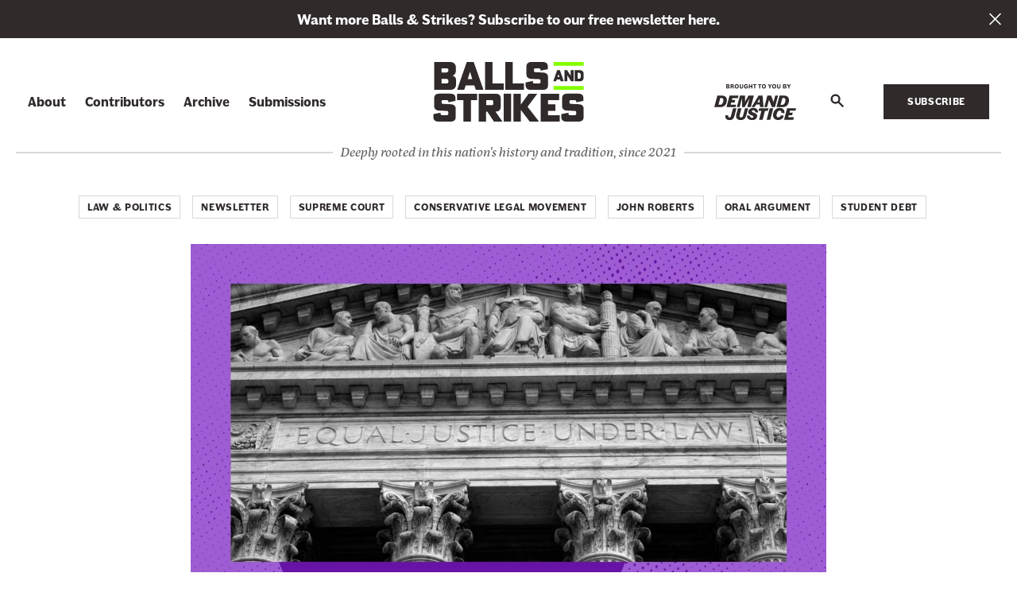

--- FILE ---
content_type: text/html; charset=UTF-8
request_url: https://ballsandstrikes.org/law-politics/supreme-court-student-debt-cases-fairness/
body_size: 21281
content:
<!doctype html>
<html class="no-js "
lang="en-US"  >
<head>
	<meta charset="utf-8"><meta name="google" value="notranslate">
	<meta http-equiv="X-UA-Compatible" content="IE=edge">
	<meta name="viewport" content="width=device-width, initial-scale=1">
	<meta charset="UTF-8">
	<link rel="profile" href="https://gmpg.org/xfn/11">
	<meta name='robots' content='index, follow, max-image-preview:large, max-snippet:-1, max-video-preview:-1' />
	<style>img:is([sizes="auto" i], [sizes^="auto," i]) { contain-intrinsic-size: 3000px 1500px }</style>
	
	<title>Supreme Court Student Debt Cases: Caring About “Fairness” Is a Political Choice</title>
	<meta name="description" content="During oral argument at the Supreme Court student debt cases, the conservative justices discovered a newfound passion for fairness." />
	<link rel="canonical" href="https://ballsandstrikes.org/law-politics/supreme-court-student-debt-cases-fairness/" />
	<meta property="og:locale" content="en_US" />
	<meta property="og:type" content="article" />
	<meta property="og:title" content="Caring About “Fairness” Is a Political Choice" />
	<meta property="og:description" content="During oral argument at the Supreme Court student debt cases, the conservative justices discovered a newfound passion for fairness." />
	<meta property="og:url" content="https://ballsandstrikes.org/law-politics/supreme-court-student-debt-cases-fairness/" />
	<meta property="og:site_name" content="Balls and Strikes" />
	<meta property="article:publisher" content="https://www.facebook.com/wedemandjusticenow/" />
	<meta property="article:published_time" content="2023-03-02T18:40:07+00:00" />
	<meta property="article:modified_time" content="2023-03-20T20:27:59+00:00" />
	<meta property="og:image" content="https://ballsandstrikes.org/wp-content/uploads/2022/01/GettyImages-525597448-scaled.jpg" />
	<meta property="og:image:width" content="2560" />
	<meta property="og:image:height" content="1707" />
	<meta property="og:image:type" content="image/jpeg" />
	<meta name="author" content="Balls &amp; Strikes" />
	<meta name="twitter:card" content="summary_large_image" />
	<meta name="twitter:description" content="Fairness is irrelevant to the Supreme Court&#039;s conservatives—unless a Democratic president is trying to do something they don&#039;t like." />
	<meta name="twitter:image" content="https://ballsandstrikes.org/wp-content/uploads/2022/01/GettyImages-525597448-scaled.jpg" />
	<meta name="twitter:creator" content="@WeDemandJustice" />
	<meta name="twitter:site" content="@WeDemandJustice" />
	<script type="application/ld+json" class="yoast-schema-graph">{"@context":"https://schema.org","@graph":[{"@type":"NewsArticle","@id":"https://ballsandstrikes.org/law-politics/supreme-court-student-debt-cases-fairness/#article","isPartOf":{"@id":"https://ballsandstrikes.org/law-politics/supreme-court-student-debt-cases-fairness/"},"author":{"name":"Balls &amp; Strikes","@id":"https://ballsandstrikes.org/#/schema/person/d3edce90075d24232d2c390e993112db"},"headline":"Caring About “Fairness” Is a Political Choice","datePublished":"2023-03-02T18:40:07+00:00","dateModified":"2023-03-20T20:27:59+00:00","mainEntityOfPage":{"@id":"https://ballsandstrikes.org/law-politics/supreme-court-student-debt-cases-fairness/"},"wordCount":7,"publisher":{"@id":"https://ballsandstrikes.org/#organization"},"image":{"@id":"https://ballsandstrikes.org/law-politics/supreme-court-student-debt-cases-fairness/#primaryimage"},"thumbnailUrl":"https://ballsandstrikes.org/wp-content/uploads/2022/01/GettyImages-525597448-scaled.jpg","articleSection":["Law &amp; Politics","Newsletter","Supreme Court"],"inLanguage":"en-US"},{"@type":"WebPage","@id":"https://ballsandstrikes.org/law-politics/supreme-court-student-debt-cases-fairness/","url":"https://ballsandstrikes.org/law-politics/supreme-court-student-debt-cases-fairness/","name":"Supreme Court Student Debt Cases: Caring About “Fairness” Is a Political Choice","isPartOf":{"@id":"https://ballsandstrikes.org/#website"},"primaryImageOfPage":{"@id":"https://ballsandstrikes.org/law-politics/supreme-court-student-debt-cases-fairness/#primaryimage"},"image":{"@id":"https://ballsandstrikes.org/law-politics/supreme-court-student-debt-cases-fairness/#primaryimage"},"thumbnailUrl":"https://ballsandstrikes.org/wp-content/uploads/2022/01/GettyImages-525597448-scaled.jpg","datePublished":"2023-03-02T18:40:07+00:00","dateModified":"2023-03-20T20:27:59+00:00","description":"During oral argument at the Supreme Court student debt cases, the conservative justices discovered a newfound passion for fairness.","breadcrumb":{"@id":"https://ballsandstrikes.org/law-politics/supreme-court-student-debt-cases-fairness/#breadcrumb"},"inLanguage":"en-US","potentialAction":[{"@type":"ReadAction","target":["https://ballsandstrikes.org/law-politics/supreme-court-student-debt-cases-fairness/"]}]},{"@type":"ImageObject","inLanguage":"en-US","@id":"https://ballsandstrikes.org/law-politics/supreme-court-student-debt-cases-fairness/#primaryimage","url":"https://ballsandstrikes.org/wp-content/uploads/2022/01/GettyImages-525597448-scaled.jpg","contentUrl":"https://ballsandstrikes.org/wp-content/uploads/2022/01/GettyImages-525597448-scaled.jpg","width":2560,"height":1707,"caption":"Chief Justice John Roberts attends the ceremonial swearing-in of new Attorney General Michael Mukasey at the Justice Department in Washington DC. (Photo by Brooks Kraft LLC/Corbis via Getty Images)"},{"@type":"BreadcrumbList","@id":"https://ballsandstrikes.org/law-politics/supreme-court-student-debt-cases-fairness/#breadcrumb","itemListElement":[{"@type":"ListItem","position":1,"name":"Home","item":"https://ballsandstrikes.org/"},{"@type":"ListItem","position":2,"name":"Articles Archive","item":"https://ballsandstrikes.org/articles-archive/"},{"@type":"ListItem","position":3,"name":"Caring About “Fairness” Is a Political Choice"}]},{"@type":"WebSite","@id":"https://ballsandstrikes.org/#website","url":"https://ballsandstrikes.org/","name":"Balls and Strikes","description":"The latest news and analysis of courts, laws, judges, and progressive politics","publisher":{"@id":"https://ballsandstrikes.org/#organization"},"potentialAction":[{"@type":"SearchAction","target":{"@type":"EntryPoint","urlTemplate":"https://ballsandstrikes.org/?s={search_term_string}"},"query-input":{"@type":"PropertyValueSpecification","valueRequired":true,"valueName":"search_term_string"}}],"inLanguage":"en-US"},{"@type":"Organization","@id":"https://ballsandstrikes.org/#organization","name":"Balls and Strikes","url":"https://ballsandstrikes.org/","logo":{"@type":"ImageObject","inLanguage":"en-US","@id":"https://ballsandstrikes.org/#/schema/logo/image/","url":"https://ballsandstrikes.org/wp-content/uploads/2021/04/balls-and-strikes_social-share.png","contentUrl":"https://ballsandstrikes.org/wp-content/uploads/2021/04/balls-and-strikes_social-share.png","width":1200,"height":630,"caption":"Balls and Strikes"},"image":{"@id":"https://ballsandstrikes.org/#/schema/logo/image/"},"sameAs":["https://www.facebook.com/wedemandjusticenow/","https://x.com/WeDemandJustice"]},{"@type":"Person","@id":"https://ballsandstrikes.org/#/schema/person/d3edce90075d24232d2c390e993112db","name":"Balls &amp; Strikes","image":{"@type":"ImageObject","inLanguage":"en-US","@id":"https://ballsandstrikes.org/#/schema/person/image/","url":"https://secure.gravatar.com/avatar/791e62e413d1a0a2221ac3379421dfef534586d16f1af139692e8c5742f866b1?s=96&d=mm&r=g","contentUrl":"https://secure.gravatar.com/avatar/791e62e413d1a0a2221ac3379421dfef534586d16f1af139692e8c5742f866b1?s=96&d=mm&r=g","caption":"Balls &amp; Strikes"}}]}</script>


<link rel='dns-prefetch' href='//use.typekit.net' />
	<script>(function(w,d,s,l,i){w[l]=w[l]||[];w[l].push({'gtm.start':new Date().getTime(),event:'gtm.js'});var f=d.getElementsByTagName(s)[0],j=d.createElement(s),dl=l!='dataLayer'?'&l='+l:'';j.async=true;j.src='https://www.googletagmanager.com/gtm.js?id='+i+dl;f.parentNode.insertBefore(j,f);})(window,document,'script','dataLayer','GTM-T3K3R8G');</script>
	<style id='classic-theme-styles-inline-css' type='text/css'>
/*! This file is auto-generated */
.wp-block-button__link{color:#fff;background-color:#32373c;border-radius:9999px;box-shadow:none;text-decoration:none;padding:calc(.667em + 2px) calc(1.333em + 2px);font-size:1.125em}.wp-block-file__button{background:#32373c;color:#fff;text-decoration:none}
</style>
<style id='global-styles-inline-css' type='text/css'>
:root{--wp--preset--aspect-ratio--square: 1;--wp--preset--aspect-ratio--4-3: 4/3;--wp--preset--aspect-ratio--3-4: 3/4;--wp--preset--aspect-ratio--3-2: 3/2;--wp--preset--aspect-ratio--2-3: 2/3;--wp--preset--aspect-ratio--16-9: 16/9;--wp--preset--aspect-ratio--9-16: 9/16;--wp--preset--color--black: #000000;--wp--preset--color--cyan-bluish-gray: #abb8c3;--wp--preset--color--white: #ffffff;--wp--preset--color--pale-pink: #f78da7;--wp--preset--color--vivid-red: #cf2e2e;--wp--preset--color--luminous-vivid-orange: #ff6900;--wp--preset--color--luminous-vivid-amber: #fcb900;--wp--preset--color--light-green-cyan: #7bdcb5;--wp--preset--color--vivid-green-cyan: #00d084;--wp--preset--color--pale-cyan-blue: #8ed1fc;--wp--preset--color--vivid-cyan-blue: #0693e3;--wp--preset--color--vivid-purple: #9b51e0;--wp--preset--gradient--vivid-cyan-blue-to-vivid-purple: linear-gradient(135deg,rgba(6,147,227,1) 0%,rgb(155,81,224) 100%);--wp--preset--gradient--light-green-cyan-to-vivid-green-cyan: linear-gradient(135deg,rgb(122,220,180) 0%,rgb(0,208,130) 100%);--wp--preset--gradient--luminous-vivid-amber-to-luminous-vivid-orange: linear-gradient(135deg,rgba(252,185,0,1) 0%,rgba(255,105,0,1) 100%);--wp--preset--gradient--luminous-vivid-orange-to-vivid-red: linear-gradient(135deg,rgba(255,105,0,1) 0%,rgb(207,46,46) 100%);--wp--preset--gradient--very-light-gray-to-cyan-bluish-gray: linear-gradient(135deg,rgb(238,238,238) 0%,rgb(169,184,195) 100%);--wp--preset--gradient--cool-to-warm-spectrum: linear-gradient(135deg,rgb(74,234,220) 0%,rgb(151,120,209) 20%,rgb(207,42,186) 40%,rgb(238,44,130) 60%,rgb(251,105,98) 80%,rgb(254,248,76) 100%);--wp--preset--gradient--blush-light-purple: linear-gradient(135deg,rgb(255,206,236) 0%,rgb(152,150,240) 100%);--wp--preset--gradient--blush-bordeaux: linear-gradient(135deg,rgb(254,205,165) 0%,rgb(254,45,45) 50%,rgb(107,0,62) 100%);--wp--preset--gradient--luminous-dusk: linear-gradient(135deg,rgb(255,203,112) 0%,rgb(199,81,192) 50%,rgb(65,88,208) 100%);--wp--preset--gradient--pale-ocean: linear-gradient(135deg,rgb(255,245,203) 0%,rgb(182,227,212) 50%,rgb(51,167,181) 100%);--wp--preset--gradient--electric-grass: linear-gradient(135deg,rgb(202,248,128) 0%,rgb(113,206,126) 100%);--wp--preset--gradient--midnight: linear-gradient(135deg,rgb(2,3,129) 0%,rgb(40,116,252) 100%);--wp--preset--font-size--small: 13px;--wp--preset--font-size--medium: 20px;--wp--preset--font-size--large: 36px;--wp--preset--font-size--x-large: 42px;--wp--preset--spacing--20: 0.44rem;--wp--preset--spacing--30: 0.67rem;--wp--preset--spacing--40: 1rem;--wp--preset--spacing--50: 1.5rem;--wp--preset--spacing--60: 2.25rem;--wp--preset--spacing--70: 3.38rem;--wp--preset--spacing--80: 5.06rem;--wp--preset--shadow--natural: 6px 6px 9px rgba(0, 0, 0, 0.2);--wp--preset--shadow--deep: 12px 12px 50px rgba(0, 0, 0, 0.4);--wp--preset--shadow--sharp: 6px 6px 0px rgba(0, 0, 0, 0.2);--wp--preset--shadow--outlined: 6px 6px 0px -3px rgba(255, 255, 255, 1), 6px 6px rgba(0, 0, 0, 1);--wp--preset--shadow--crisp: 6px 6px 0px rgba(0, 0, 0, 1);}:where(.is-layout-flex){gap: 0.5em;}:where(.is-layout-grid){gap: 0.5em;}body .is-layout-flex{display: flex;}.is-layout-flex{flex-wrap: wrap;align-items: center;}.is-layout-flex > :is(*, div){margin: 0;}body .is-layout-grid{display: grid;}.is-layout-grid > :is(*, div){margin: 0;}:where(.wp-block-columns.is-layout-flex){gap: 2em;}:where(.wp-block-columns.is-layout-grid){gap: 2em;}:where(.wp-block-post-template.is-layout-flex){gap: 1.25em;}:where(.wp-block-post-template.is-layout-grid){gap: 1.25em;}.has-black-color{color: var(--wp--preset--color--black) !important;}.has-cyan-bluish-gray-color{color: var(--wp--preset--color--cyan-bluish-gray) !important;}.has-white-color{color: var(--wp--preset--color--white) !important;}.has-pale-pink-color{color: var(--wp--preset--color--pale-pink) !important;}.has-vivid-red-color{color: var(--wp--preset--color--vivid-red) !important;}.has-luminous-vivid-orange-color{color: var(--wp--preset--color--luminous-vivid-orange) !important;}.has-luminous-vivid-amber-color{color: var(--wp--preset--color--luminous-vivid-amber) !important;}.has-light-green-cyan-color{color: var(--wp--preset--color--light-green-cyan) !important;}.has-vivid-green-cyan-color{color: var(--wp--preset--color--vivid-green-cyan) !important;}.has-pale-cyan-blue-color{color: var(--wp--preset--color--pale-cyan-blue) !important;}.has-vivid-cyan-blue-color{color: var(--wp--preset--color--vivid-cyan-blue) !important;}.has-vivid-purple-color{color: var(--wp--preset--color--vivid-purple) !important;}.has-black-background-color{background-color: var(--wp--preset--color--black) !important;}.has-cyan-bluish-gray-background-color{background-color: var(--wp--preset--color--cyan-bluish-gray) !important;}.has-white-background-color{background-color: var(--wp--preset--color--white) !important;}.has-pale-pink-background-color{background-color: var(--wp--preset--color--pale-pink) !important;}.has-vivid-red-background-color{background-color: var(--wp--preset--color--vivid-red) !important;}.has-luminous-vivid-orange-background-color{background-color: var(--wp--preset--color--luminous-vivid-orange) !important;}.has-luminous-vivid-amber-background-color{background-color: var(--wp--preset--color--luminous-vivid-amber) !important;}.has-light-green-cyan-background-color{background-color: var(--wp--preset--color--light-green-cyan) !important;}.has-vivid-green-cyan-background-color{background-color: var(--wp--preset--color--vivid-green-cyan) !important;}.has-pale-cyan-blue-background-color{background-color: var(--wp--preset--color--pale-cyan-blue) !important;}.has-vivid-cyan-blue-background-color{background-color: var(--wp--preset--color--vivid-cyan-blue) !important;}.has-vivid-purple-background-color{background-color: var(--wp--preset--color--vivid-purple) !important;}.has-black-border-color{border-color: var(--wp--preset--color--black) !important;}.has-cyan-bluish-gray-border-color{border-color: var(--wp--preset--color--cyan-bluish-gray) !important;}.has-white-border-color{border-color: var(--wp--preset--color--white) !important;}.has-pale-pink-border-color{border-color: var(--wp--preset--color--pale-pink) !important;}.has-vivid-red-border-color{border-color: var(--wp--preset--color--vivid-red) !important;}.has-luminous-vivid-orange-border-color{border-color: var(--wp--preset--color--luminous-vivid-orange) !important;}.has-luminous-vivid-amber-border-color{border-color: var(--wp--preset--color--luminous-vivid-amber) !important;}.has-light-green-cyan-border-color{border-color: var(--wp--preset--color--light-green-cyan) !important;}.has-vivid-green-cyan-border-color{border-color: var(--wp--preset--color--vivid-green-cyan) !important;}.has-pale-cyan-blue-border-color{border-color: var(--wp--preset--color--pale-cyan-blue) !important;}.has-vivid-cyan-blue-border-color{border-color: var(--wp--preset--color--vivid-cyan-blue) !important;}.has-vivid-purple-border-color{border-color: var(--wp--preset--color--vivid-purple) !important;}.has-vivid-cyan-blue-to-vivid-purple-gradient-background{background: var(--wp--preset--gradient--vivid-cyan-blue-to-vivid-purple) !important;}.has-light-green-cyan-to-vivid-green-cyan-gradient-background{background: var(--wp--preset--gradient--light-green-cyan-to-vivid-green-cyan) !important;}.has-luminous-vivid-amber-to-luminous-vivid-orange-gradient-background{background: var(--wp--preset--gradient--luminous-vivid-amber-to-luminous-vivid-orange) !important;}.has-luminous-vivid-orange-to-vivid-red-gradient-background{background: var(--wp--preset--gradient--luminous-vivid-orange-to-vivid-red) !important;}.has-very-light-gray-to-cyan-bluish-gray-gradient-background{background: var(--wp--preset--gradient--very-light-gray-to-cyan-bluish-gray) !important;}.has-cool-to-warm-spectrum-gradient-background{background: var(--wp--preset--gradient--cool-to-warm-spectrum) !important;}.has-blush-light-purple-gradient-background{background: var(--wp--preset--gradient--blush-light-purple) !important;}.has-blush-bordeaux-gradient-background{background: var(--wp--preset--gradient--blush-bordeaux) !important;}.has-luminous-dusk-gradient-background{background: var(--wp--preset--gradient--luminous-dusk) !important;}.has-pale-ocean-gradient-background{background: var(--wp--preset--gradient--pale-ocean) !important;}.has-electric-grass-gradient-background{background: var(--wp--preset--gradient--electric-grass) !important;}.has-midnight-gradient-background{background: var(--wp--preset--gradient--midnight) !important;}.has-small-font-size{font-size: var(--wp--preset--font-size--small) !important;}.has-medium-font-size{font-size: var(--wp--preset--font-size--medium) !important;}.has-large-font-size{font-size: var(--wp--preset--font-size--large) !important;}.has-x-large-font-size{font-size: var(--wp--preset--font-size--x-large) !important;}
:where(.wp-block-post-template.is-layout-flex){gap: 1.25em;}:where(.wp-block-post-template.is-layout-grid){gap: 1.25em;}
:where(.wp-block-columns.is-layout-flex){gap: 2em;}:where(.wp-block-columns.is-layout-grid){gap: 2em;}
:root :where(.wp-block-pullquote){font-size: 1.5em;line-height: 1.6;}
</style>
<link rel='stylesheet' id='theme_css-css' href='https://ballsandstrikes.org/wp-content/themes/heliotrope/assets/css/style.min.css?ver=v1' type='text/css' media='all' />
<link rel='stylesheet' id='typekit_css-css' href='https://use.typekit.net/jed3dwl.css?ver=6.8.3' type='text/css' media='all' />
<link rel='stylesheet' id='searchwp-forms-css' href='https://ballsandstrikes.org/wp-content/plugins/searchwp/assets/css/frontend/search-forms.min.css?ver=4.5.6' type='text/css' media='all' />
<link rel="https://api.w.org/" href="https://ballsandstrikes.org/wp-json/" /><link rel="alternate" title="JSON" type="application/json" href="https://ballsandstrikes.org/wp-json/wp/v2/posts/9599" /><link rel='shortlink' href='https://ballsandstrikes.org/?p=9599' />
<style>

/* CSS added by Hide Metadata Plugin */

.entry-meta .byline,
			.entry-meta .by-author,
			.entry-header .entry-meta > span.byline,
			.entry-meta .author.vcard {
				display: none;
			}</style>
<link rel="icon" href="https://ballsandstrikes.org/wp-content/uploads/2021/04/cropped-balls-and-strikes_favicon-1-150x150.png" sizes="32x32" />
<link rel="icon" href="https://ballsandstrikes.org/wp-content/uploads/2021/04/cropped-balls-and-strikes_favicon-1-300x300.png" sizes="192x192" />
<link rel="apple-touch-icon" href="https://ballsandstrikes.org/wp-content/uploads/2021/04/cropped-balls-and-strikes_favicon-1-300x300.png" />
<meta name="msapplication-TileImage" content="https://ballsandstrikes.org/wp-content/uploads/2021/04/cropped-balls-and-strikes_favicon-1-300x300.png" />
	<script>/*Fri May 09 2025 21:31:28 GMT+0000 (Coordinated Universal Time)*/
!function(){"use strict";var e=document.documentElement,n=e.style;e.className=e.className.replace("no-js","js");var t=function(){return n.setProperty("--vh","".concat(.01*window.innerHeight,"px"))};t(),window.setVHUnit=t,window.llItems=[]}();
//# sourceMappingURL=bundle-header.min.js.map
</script>
			</head>

<body class="wp-singular post-template-default single single-post postid-9599 single-format-standard wp-embed-responsive wp-theme-heliotrope has-slideup-search" data-page-id="9599">	<noscript><iframe src="https://www.googletagmanager.com/ns.html?id=GTM-T3K3R8G" height="0" width="0" style="display:none;visibility:hidden"></iframe></noscript>
	<div id="page" class="site-wrap">
	<a class="skip-link screen-reader-text" href="#content">Skip to content</a>
	
<header id="masthead" data-js-social-hide class="site-header">
	<div class="site-header__inner">
	  <div class="container">
		<div class="row site-header__row">

			<div class="site-header__mobile-btn">
				<a href="#primary-footer-menu-section" class="mobile-menu-toggle__control js-mobile-menu-control js-open-main-menu" role="button" aria-labelledby="mm-label">
					<span id="mm-label" class="hamburger-control__label">
						<span class="hamburger-control__open-label">
							<span class="screen-reader-text">Site Menu</span>
						</span>
						<span class="hamburger-control__close-label" aria-hidden="true">
							<span class="screen-reader-text">Close Menu</span>
						</span>
					</span>
					<span class="hamburger-control" aria-hidden="true">
						<span class="hamburger-control__inner"></span>
					</span>
				</a>
			</div>
		  
		  <div class="site-header__item site-header__main-logo col-auto">
			<a aria-label="Balls and Strikes" class="site-header__main-logo__inner" href="https://ballsandstrikes.org/" rel="home">
			  <svg class="bs-logo" xmlns="http://www.w3.org/2000/svg" viewBox="0 0 3000 1189.2"><path d="M453.5 444.8c0 61.6-30.9 111.3-121.4 111.3H15.8V0H328c90.8 0 121.4 49.8 121.4 111.4v67.8c0 35.1-19.9 82.4-71.9 93.3v1.2c55.2 9.3 75.7 47.6 75.7 85.5v85.5h.3zM164 209.9h92.4c26.8 0 45.1-18 45.1-44.5v-3.1c0-19.6-17.3-36.7-37.2-36.7H164zM301.2 381c0-26.4-18.3-44.5-45.1-44.5H164v93.3h100.3c19.9 0 37.2-17.1 37.2-36.7V381z" fill="currentColor" class="bs1 bs-logo-dark"/><path d="M818.8 467.5H645.3L616 556.1H474L666.7 0h138.8L1001 556.1H848zm-69.4-217.7l-16.7-55.4h-.7l-16.7 55.4-28.4 91.1h89.9z" fill="currentColor" class="bs2 bs-logo-dark"/><path d="M1032.6 556.1V0h148.2v427.7h223.9v128.5h-372.1z" fill="currentColor" class="bs3 bs-logo-dark"/><path d="M1436.3 556.1V0h148.2v427.7h223.9v128.5h-372.1z" fill="currentColor" class="bs4 bs-logo-dark"/><path d="M2005.6 167.3c0 28 10.4 35.1 37.9 36.7l144.4 6.2c75.7 3.1 100.9 42 100.9 93.3v159.9c0 51.3-25.2 92.7-100.9 92.7h-245.4c-75.7 0-100.9-41.4-100.9-92.7v-56l145.1-28v22.7c0 14 12 25.8 26.2 25.8h100.9c14.2 0 26.2-11.8 26.2-25.8v-24.3c0-26.4-8.8-33.6-37.8-35.1l-143.5-6.2c-75.7-3.1-100.9-41.4-100.9-92.7V92.7c0-51.3 25.2-92.7 100.9-92.7h224.9c75.7 0 100.9 41.4 100.9 92.7V144l-145.1 28v-18c0-14-12-25.8-26.2-25.8h-81.4c-14.2 0-26.2 11.8-26.2 25.8v13.3z" fill="currentColor" class="bs5 bs-logo-dark"/><path d="M2531 349.9h-69.1l-11.7 35.5h-56.5l76.6-221.5h55.2l77.9 221.5h-60.9zm-27.4-86.8L2497 241h-.3l-6.6 22.1-11.4 36.4h36z" fill="currentColor" class="bs6 bs-logo-dark"/><path d="M2669.8 163.9l71.9 113.5h.3V163.9h57.1v221.5h-49.5l-76.3-120.1h-.3v120.1h-57.1V163.9z" fill="currentColor" class="bs7 bs-logo-dark"/><path d="M3000 307.6c0 55.1-34.4 77.8-76.6 77.8h-102.8V163.9h102.8c42.3 0 76.6 22.7 76.6 77.8zm-120.5-92.7V334h25.5c28.4 0 36-21.2 36-36.4V251c0-15.2-7.6-36.4-36-36.4h-25.5z" fill="currentColor" class="bs8 bs-logo-dark"/><path d="M164 799.7c0 28 10.4 35.1 37.8 36.7l144.4 6.2c75.7 3.1 100.9 42 100.9 93.3v160.2c0 51.3-25.2 92.7-100.9 92.7H100.9c-75.7 0-100.9-41.4-100.9-92.7v-56l145.1-28v22.7c0 14 12 25.8 26.2 25.8h100.9c14.2 0 26.2-11.8 26.2-25.8v-24.3c0-26.4-8.8-33.6-37.8-35.1L117 969.2c-75.7-3.1-100.9-41.4-100.9-92.7V724.7c0-51.3 25.2-92.7 100.9-92.7h224.9c75.7 0 100.9 41.4 100.9 92.7V776l-145.1 28v-18c0-14-12-25.8-26.2-25.8h-81.4C176 760.2 164 772 164 786z" fill="currentColor" class="bs9 bs-logo-dark"/><path d="M475.6 632.7h399v128.5H749v427.7H600.8v-428H475.3V632.7z" fill="currentColor" class="bs10 bs-logo-dark"/><path d="M1243 632.7c75.7 0 100.9 41.4 100.9 92.7v172c0 51.3-25.2 91.8-100.9 91.8h-3.2l140.3 200h-171.3l-133.4-200H1054v200H905.8V632.7zm-188.7 227.6h115.1c14.2 0 26.2-11.8 26.2-25.8v-48.2c0-14-12-25.8-26.2-25.8h-115.1z" fill="currentColor" class="bs11 bs-logo-dark"/><path d="M1552 1188.5h-148.2V632.7H1552z" fill="currentColor" class="bs12 bs-logo-dark"/><path d="M1747.6 957.7v231.1h-148.2V632.7h148.2v214h.6l154.5-214h171.9l-194 261.3 228.7 294.9h-186.1l-175-231.1h-.6z" fill="currentColor" class="bs13 bs-logo-dark"/><path d="M2141.2 1188.5V632.7h368.4v128.5h-220.1V843h145.1v130.6h-145.1v87.1h231.8v128.5h-380.1v-.7z" fill="currentColor" class="bs15 bs-logo-dark"/><path d="M2716.8 799.7c0 28 10.4 35.1 37.9 36.7l144.4 6.2c75.7 3.1 100.9 42 100.9 93.3v160.2c0 51.3-25.2 92.7-100.9 92.7h-245.4c-75.7 0-100.9-41.4-100.9-92.7v-56l145.1-28v22.7c0 14 12 25.8 26.2 25.8H2825c14.2 0 26.2-11.8 26.2-25.8v-24.3c0-26.4-8.8-33.6-37.9-35.1l-143.5-6.2c-75.7-3.1-100.9-41.4-100.9-92.7V724.7c0-51.3 25.2-92.7 100.9-92.7h224.9c75.7 0 100.9 41.4 100.9 92.7V776l-145.1 28v-18c0-14-12-25.8-26.2-25.8H2743c-14.2 0-26.2 11.8-26.2 25.8z" fill="currentColor" class="bs16 bs-logo-dark"/><path d="M2999.7 479.6h-600.5v76.5h600.5z" fill="currentColor" class="bs17 bs-logo-green"/><path d="M2999.7 0h-600.5v76.5h600.5z" fill="currentColor" class="bs18 bs-logo-green"/></svg>			</a>    
		  </div>

		  <div class="site-header__item site-header__tagline">
			<span class="tagline">Deeply rooted in this nation&#039;s history and tradition, since 2021</span>		  </div>

		  <div class="site-header__mobile-wrapper">
			<div class="site-header__mobile-wrapper__left row justify-content-start">
			  			  <div class="site-header__item site-header__primary-menu">
					<nav
						class="col desktop-menu "
						data-itemcount="0"
						data-textlength="0" role="navigation" aria-label="Primary Navigation"
					>
						<ul id="primary-navigation" class="row menu justify-content-start site-header__item_inner has-dropdowns has-aria-dropdowns"><li class="mobile-only col-auto global-nav-item"><a href="https://ballsandstrikes.org">Home</a></li><li id="menu-item-50" class="menu-item menu-item-type-post_type menu-item-object-page menu-item-50 col-auto global-nav-item site-header__nav-list-item top-level-menu-item"><a href="https://ballsandstrikes.org/about-balls-and-strikes/" class="top-level-nav-link">About</a></li>
<li id="menu-item-48" class="menu-item menu-item-type-post_type menu-item-object-page menu-item-48 col-auto global-nav-item site-header__nav-list-item top-level-menu-item"><a href="https://ballsandstrikes.org/contributors/" class="top-level-nav-link">Contributors</a></li>
<li id="menu-item-5333" class="menu-item menu-item-type-post_type menu-item-object-page current_page_parent menu-item-5333 col-auto global-nav-item site-header__nav-list-item top-level-menu-item"><a href="https://ballsandstrikes.org/articles-archive/" class="top-level-nav-link">Archive</a></li>
<li id="menu-item-1366" class="menu-item menu-item-type-post_type menu-item-object-page menu-item-1366 col-auto global-nav-item site-header__nav-list-item top-level-menu-item"><a href="https://ballsandstrikes.org/contact-us/" class="top-level-nav-link">Submissions</a></li>
</ul>					</nav>

					<nav
						class="col responsive-menu "
						data-itemcount="0"
						data-textlength="0" role="navigation" aria-label="Primary Navigation"
					>
						<ul id="mobile-navigation" class="row menu justify-content-start site-header__item_inner has-dropdowns has-aria-dropdowns"><li id="menu-item-85" class="menu-item menu-item-type-post_type menu-item-object-page menu-item-85 col-auto global-nav-item top-level-menu-item"><a href="https://ballsandstrikes.org/about-balls-and-strikes/" class="top-level-nav-link">About</a></li>
<li id="menu-item-87" class="menu-item menu-item-type-post_type menu-item-object-page menu-item-87 col-auto global-nav-item top-level-menu-item"><a href="https://ballsandstrikes.org/contributors/" class="top-level-nav-link">Contributors</a></li>
<li id="menu-item-12046" class="menu-item menu-item-type-custom menu-item-object-custom menu-item-12046 col-auto global-nav-item top-level-menu-item"><a href="https://ballsandstrikes.substack.com/welcome" class="top-level-nav-link">Subscribe</a></li>
</ul>					</nav>

					
<form data-searchform role="search" method="get" class="col header-search" action="https://ballsandstrikes.org/">
  <div>
    <label id="label-id-6973e742e77a9" for="id-6973e742e77a9" class="search__label screen-reader-text">Search for:</label>
    <input aria-describedby="label-id-6973e742e77a9" id="id-6973e742e77a9" value="" type="search" class="header-search__input" placeholder="Search" name="s" autocomplete="off" autocorrect="off" autocapitalize="off" spellcheck="false" required>
    <label for="id-6973e742e77a9" class="search__info">
      Press enter to search    </label><!-- .search__info -->
    <div class="header-search__submit">
      <button type="submit" class="btn search__submit-btn">
        <svg class="search-svg" aria-focusable="true" viewBox="0 0 22 22" fill="none" xmlns="http://www.w3.org/2000/svg"><path d="M12 12l8 8M8 14A6 6 0 108 2a6 6 0 000 12z" stroke="currentColor" stroke-width="3" stroke-miterlimit="10"/></svg>        <span class="screen-reader-text">
          Search
        </span>
      </button>
    </div>
  </div>
</form>			  </div>
							</div>

			<div class="site-header__mobile-wrapper__right row justify-content-end">

			<nav class="footer-social-nav">
							</nav>

			  <div class="site-header__item site-header__dj-logo col-auto">
				<a href="http://demandjustice.org/" target="_blank" aria-label="Brought to you by Demand Justice" rel="noopener noreferrer"><svg class="dj-promo" xmlns="http://www.w3.org/2000/svg" viewBox="0 0 2144.44 942.07"><path fill="currentColor" d="M311.29 114.09h53.82c24.51 0 35.1-12.58 35.1-31.13 0-15.89-9.6-23.35-17-25.66v-.67c7.45-3.31 15.23-10.93 15.56-24.84.67-18.21-12.42-30.13-33.94-30.13h-53.54zm26.16-91.4h22.86c8.11 0 12.58 5 12.58 12.58 0 8.61-5.13 13.58-12.58 13.58h-22.86zm0 43.88h22.86c7.78 0 13.41 5 13.41 13.41 0 8.61-5.13 13.58-13.58 13.58h-22.69zm155.13-4.8c7.62-2.32 18.88-9.61 18.88-28 0-16.72-10.1-32.12-32.13-32.12h-54.81v112.44h26.17V71h16.39c8.44 0 10.93 3.31 13.41 11.26l5.8 19.71c2 9.43 6.46 12.08 14.07 12.08h19v-8.61c-3 0-4.47-1.82-5.47-5l-6.12-19.71c-3.48-12.09-8.62-16.56-15.24-18.55zm-41.89-38.26h20.86c7.78 0 13.58 4.64 13.58 13.91 0 10.6-6.46 14.25-13.41 14.25h-21zm137.22 92.24c33.61 0 53.82-22.52 53.82-57.13C641.73 25.83 624.67 0 587.91 0s-54.65 25.83-54.65 58.62c0 34.61 21.36 57.13 54.65 57.13zm-26.83-57.46c0-27.16 13.58-35.44 26.33-35.44 13.58 0 26.33 8.28 26.33 35.44 0 26.33-12.75 34.61-26.33 34.61-12.75 0-26.33-8.28-26.33-34.61zm149 57.46c22.19 0 42.89-9.44 42.89-45.54V1.66h-21.53v65.9c0 19.54-8.61 25.34-20.2 25.34-11.42 0-20.7-6-20.7-24V1.66h-26v71.2c0 33.29 21.2 42.89 45.54 42.89zM834 22.85c12.09 0 21.86 4.47 31.13 13.58l9.11-22.85C865 6.46 849.09 0 831.37 0c-34.61 0-55.8 25.17-55.8 59.12 0 34.77 20.86 56.63 55.47 56.63 19.87 0 36.27-7.29 47-15.9V51.33h-50.31v19.21h25.34v16.89a30.55 30.55 0 01-19.21 6.3c-17.72 0-30.47-10.6-30.47-34.61 0-21.7 11.92-36.27 30.61-36.27zm69.65-21.19v112.43h26.16v-45h42.72v45h26.17V1.66h-26.17v44h-42.72v-44zm199.4 0h-82.63v22.85h27.82v89.58h26.33V24.51h28.48zm130.25 0h-82.64v22.85h27.82v89.58h26.33V24.51h28.49zm67.5 114.09c33.62 0 53.82-22.52 53.82-57.13 0-32.79-17-58.62-53.82-58.62s-54.64 25.83-54.64 58.62c0 34.61 21.36 57.13 54.64 57.13zM1274 58.29c0-27.16 13.58-35.44 26.33-35.44 13.58 0 26.33 8.28 26.33 35.44 0 26.33-12.75 34.61-26.33 34.61-12.77 0-26.33-8.28-26.33-34.61zm234.42-56.63h-26.16l-22.36 41.06-22.85-41.06h-31.3L1444 67.4v46.69h26.17V66.9zm60.76 114.09c33.62 0 53.82-22.52 53.82-57.13C1623 25.83 1605.94 0 1569.18 0c-36.92 0-54.64 25.83-54.64 58.62 0 34.61 21.36 57.13 54.64 57.13zm-26.82-57.46c0-27.16 13.58-35.44 26.33-35.44 13.57 0 26.33 8.28 26.33 35.44 0 26.33-12.76 34.61-26.33 34.61-12.75 0-26.33-8.28-26.33-34.61zm149 57.46c22.19 0 42.89-9.44 42.89-45.54V1.66h-21.53v65.9c0 19.54-8.61 25.34-20.2 25.34-11.43 0-20.7-6-20.7-24V1.66h-26v71.2c0 33.29 21.18 42.89 45.54 42.89zm111.89-1.66h53.82c24.51 0 35.11-12.58 35.11-31.13 0-15.89-9.61-23.35-17.06-25.66v-.67c7.45-3.31 15.24-10.93 15.57-24.84.66-18.21-12.42-30.13-34-30.13h-53.49zm26.17-91.4h22.85c8.11 0 12.59 5 12.59 12.58 0 8.61-5.14 13.58-12.59 13.58h-22.85zm0 43.88h22.85c7.78 0 13.41 5 13.41 13.41 0 8.61-5.13 13.58-13.58 13.58h-22.68zm176.11-64.91h-26.17L1957 42.72l-22.85-41.06h-31.29l38.25 65.74v46.69h26.16V66.9z"/><path fill="currentColor" d="M490.57 631.58l-51.75 194.57c-8.28 31.05-18.62 45.54-41.39 45.54-33.12 0-35.19-24.84-29-53.82l-74.52-2.07c-16.56 82.8 29 126.27 109.71 126.27C474 942.07 509.2 909 527.83 836.5l53.82-202.85h-91.08zM805.2 631.58L755.52 822c-10.35 35.19-24.84 49.68-51.74 49.68-43.47 0-49.68-26.91-37.26-66.24l47.6-173.87H621L577.51 793c-26.91 99.36 31 149 115.92 149 70.37 0 120.05-37.26 140.75-109.71L888 631.58zM2127.89 695.74l16.55-64.16h-236l-80.72 302.21h240.11l18.63-66.24h-149l14.54-53.82h86.94l18.63-66.24h-86.94l12.37-51.75zM1682.85 869.62c-53.82 0-60-41.4-45.54-95.22 14.49-51.74 37.26-80.72 72.45-80.72s53.82 22.77 51.75 58L1838.1 762c10.34-80.72-33.12-138.68-126.27-138.68-78.66 0-142.83 51.75-165.59 140.75-26.91 103.5 24.83 176 132.47 176 66.24 0 120.06-33.12 144.9-111.78L1745 817.87c-12.47 35.19-33.17 51.75-62.15 51.75zM1453.09 631.58l-80.73 302.21h93.15l80.73-302.21zM1020.47 623.3c-60 0-111.77 29-126.26 80.73-16.56 58 20.7 89 76.59 109.7 31 10.35 60 24.84 53.81 45.54-4.14 14.49-16.56 22.77-35.18 22.77-33.12 0-53.82-16.56-58-47.61v-6.21L859 817.87l-2 12.42c-4.14 68.31 55.89 111.78 136.62 111.78 64.16 0 111.77-29 126.26-82.8 16.56-60-20.7-86.94-78.66-109.71-53.81-18.63-60-29-58-45.53 4.14-12.42 16.55-20.7 35.18-20.7 29 0 49.68 14.49 51.75 41.39v10.35l72.45 10.35c0-6.21 2.07-10.35 2.07-14.49 6.21-76.58-57.96-107.63-124.2-107.63zM1422 631.58h-244.21l-18.63 66.23h76.59l-62.1 236h93.15l62.09-236h74.52zM1434.46 412.16L1509 602.6h80.72l82.8-302.21H1598l-45.53 167.66-62.1-167.66H1391l-80.74 302.21h72.45zM1759.44 602.6c99.35 0 163.52-22.77 192.5-128.34 24.84-99.35-16.56-173.87-120-173.87h-122.18L1629 602.6zm26.91-240.11h24.84c53.81 0 66.23 37.25 47.6 99.35s-37.25 80.73-89 80.73h-33.12zM664.45 602.6l62.09-231.83 4.14 231.83h66.24l128.34-233.9-62.1 233.9h93.15L1037 300.39H894.21L809.34 457.7V300.39H672.73L592 602.6zM202.85 300.39H80.73L0 602.6h130.41c99.35 0 163.52-22.77 192.5-128.34 26.91-99.35-14.49-173.87-120.06-173.87zm29 159.38c-18.63 62.1-37.26 80.73-89 80.73h-33.14l47.6-178h24.84c53.85 0 68.31 37.24 49.68 97.27zM1055.66 602.6l41.4-68.31h95.22l6.21 68.31h93.14l-26.9-302.21h-103.5L974.94 602.6zM1184 383.18l6.21 95.22h-62.1zM558.88 602.6l16.56-66.24h-147L443 482.54h86.9l18.63-66.24h-89L474 364.56h144.9l16.56-64.17h-236L318.77 602.6z" class="dj-promo-green"/></svg></a>			  </div>
			  
			   
				<div class="site-header__item site-header__search col-auto">
					
<button class="site-header__item site-search-button col-auto js-open-site-search" role="button">
  <span class="screen-reader-text">Search</span>
  <span class="nav__search-icon" aria-hidden="true"><img class="svgloader" src="https://ballsandstrikes.org/wp-content/themes/heliotrope/assets/icons/search.svg" onload="var c=this;!window.fetch?window.llItems.push(c):fetch(c.currentSrc||c.src).then(function(x){return x.text();}).then(function(svgText){c.outerHTML = svgText;});" /></span>
  <span class="nav__close-icon" aria-hidden="true"><img class="svgloader" src="https://ballsandstrikes.org/wp-content/themes/heliotrope/assets/icons/close-btn.svg" onload="var c=this;!window.fetch?window.llItems.push(c):fetch(c.currentSrc||c.src).then(function(x){return x.text();}).then(function(svgText){c.outerHTML = svgText;});" /></span>
</button>				</div>
			  
			  			  <div class="site-header__item site-header__subscribe col-auto">
				<a class="btn-sm btn-sm--alt site-header__subscribe__btn" href="https://ballsandstrikes.substack.com/about" target="_blank" rel="noopener noreferrer">
					Subscribe				</a>
			  </div>
							</div>
		   
		  </div>
		  
		</div>
	  </div>
	</div>
  </header>
	<main class="site-main">

<article class="single single-author post-9599 post type-post status-publish format-standard has-post-thumbnail hentry category-law-politics category-newsletter category-scotus topic-conservative-legal-movement topic-john-roberts topic-oral-argument topic-student-debt">
	
<header class="topper topper-single social-hide" data-module>
	<div class="container">
		<div class="row justify-content-center">
						<div class="col-12 col-md-10 topper-single__title spacer-sm-24">
				<h1>
					Caring About “Fairness” Is a Political Choice				</h1>
			</div>
			
						<div class="col-12 col-md-10 col-lg-7 topper-single__deck deck wysiwyg-text spacer-sm-24 spacer-md-40">
				<h2 class="body-copy">
					<span style="font-weight: 400">The Supreme Court&#8217;s conservatives have spent their careers disclaiming the relevance of “fairness” in legal analysis. Now, though, a Democratic president is trying to do something they don&#8217;t like.</span><br>
				</h2>
			</div>
			
						<div class="col-12 topper-single__prim-term spacer-sm-12 spacer-md-24">
					<a class="post-cat h6 topper-single__prim-term__term" href="https://ballsandstrikes.org/articles-archive?_category=law-politics"><span>Law &amp; Politics</span></a><a class="post-cat h6 topper-single__prim-term__term" href="https://ballsandstrikes.org/articles-archive?_category=newsletter"><span>Newsletter</span></a><a class="post-cat h6 topper-single__prim-term__term" href="https://ballsandstrikes.org/articles-archive?_category=scotus"><span>Supreme Court</span></a><a class="post-cat h6 topper-single__prim-term__term" href="https://ballsandstrikes.org/articles-archive?_topic=conservative-legal-movement"><span>Conservative Legal Movement</span></a><a class="post-cat h6 topper-single__prim-term__term" href="https://ballsandstrikes.org/articles-archive?_topic=john-roberts"><span>John Roberts</span></a><a class="post-cat h6 topper-single__prim-term__term" href="https://ballsandstrikes.org/articles-archive?_topic=oral-argument"><span>Oral Argument</span></a><a class="post-cat h6 topper-single__prim-term__term" href="https://ballsandstrikes.org/articles-archive?_topic=student-debt"><span>Student Debt</span></a>			</div>
			
				

			<div class="col-12 topper-single__meta">
				<span>

					
					<span class="post-authors spacer-sm-8 h5">
						By <a class="h5 link link--soft" href="https://ballsandstrikes.org/authors/jay-willis/"><span>Jay Willis</span></a>					</span>

					<span class="pipe-spacer"></span>

					
					<span class="post-time h5">
						March 2, 2023					</span>

				</span>
			</div>

						<div class="col-12 col-md-10 col-lg-8 topper-single__image spacer-sm-12 spacer-md-24">
				<div class="size16x9 common-image">
  <img width="1200" height="675" src="https://ballsandstrikes.org/wp-content/uploads/2022/03/scotus-purple-1200x675.jpg" class="attachment-medium_letterbox size-medium_letterbox" alt="" loading="eager" decoding="async" fetchpriority="high" srcset="https://ballsandstrikes.org/wp-content/uploads/2022/03/scotus-purple-1200x675.jpg 1200w, https://ballsandstrikes.org/wp-content/uploads/2022/03/scotus-purple-304x171.jpg 304w, https://ballsandstrikes.org/wp-content/uploads/2022/03/scotus-purple-608x342.jpg 608w, https://ballsandstrikes.org/wp-content/uploads/2022/03/scotus-purple-390x219.jpg 390w, https://ballsandstrikes.org/wp-content/uploads/2022/03/scotus-purple-780x439.jpg 780w, https://ballsandstrikes.org/wp-content/uploads/2022/03/scotus-purple-1260x709.jpg 1260w, https://ballsandstrikes.org/wp-content/uploads/2022/03/scotus-purple-1560x878.jpg 1560w, https://ballsandstrikes.org/wp-content/uploads/2022/03/scotus-purple-1912x1076.jpg 1912w" sizes="(max-width: 1200px) 100vw, 1200px" />
	</div>
			</div>
					</div>
	</div>
</header>

	<div id="content" class="body-content">
		<section class="single-post-content">
			
<div
  data-module
  class="module module__text"
  id='caring-about-fairness-is-a-political-choice-1' data-new-section='false' data-id='caring-about-fairness-is-a-political-choice-1'>
  <div class="container">
    <div class="row justify-content-center">
      <div class="col-12 col-md-10 col-lg-7 wysiwyg-text">
       <p><span style="font-weight: 400">Last year, President Joe Biden announced a plan to forgive up to $20,000 in student debt for some 43 million borrowers whose lives and livelihoods were upended by the COVID-19 pandemic. On Tuesday, the Supreme Court heard oral argument in </span><a href="https://ballsandstrikes.org/scotus/student-debt-case-supreme-court-case-preview/"><span style="font-weight: 400">two cases</span></a><span style="font-weight: 400"> that will together determine whether he is allowed to go through with it. Nothing encapsulates this country’s fundamental brokenness quite like the obligation to beg nine life-tenured justices who earn </span><a href="https://www.uscourts.gov/judges-judgeships/judicial-compensation"><span style="font-weight: 400">quarter-million-plus dollars a year</span></a><span style="font-weight: 400"> for permission to make the debt burdens of working people marginally less crushing.</span></p>
<p><span style="font-weight: 400">For longer than I’ve been alive, the conservative legal movement has coalesced around what I would describe as a jurisprudence of fuck-your-feelings. In this conception of the constitutional order, judges are not to behave as </span><a href="https://ballsandstrikes.org/legal-culture/how-conservatives-fell-in-love-with-judicial-activism/"><span style="font-weight: 400">“activists”</span></a><span style="font-weight: 400"> who concern themselves with fuzzy concepts like “equity” (whatever that means) or doing “justice” (same). Instead, they are to set aside their policy preferences and apply the law as written, no matter where the analysis takes them. To borrow a metaphor with which readers of this site are familiar: Properly understood, a judge’s job is to </span><a href="https://www.cnn.com/2005/POLITICS/09/12/roberts.statement/"><span style="font-weight: 400">call balls and strikes</span></a><span style="font-weight: 400">, not to pitch or bat.</span></p>
<p><span style="font-weight: 400">“Textualism means you are governed by the text. That&#8217;s the only thing that is relevant to your decision,” the late Justice Antonin Scalia </span><a href="https://www.foxnews.com/transcript/justice-antonin-scalia-on-issues-facing-scotus-and-the-country"><span style="font-weight: 400">told</span></a><span style="font-weight: 400"> Fox News’s Chris Wallace in 2012. “Not whether the outcome is desirable, not whether legislative history says this or that. But the text of the statute.”</span></p>
      </div>
    </div>
  </div>
</div>
<figure
  data-module
  class="module module__featured-image"
	id='caring-about-fairness-is-a-political-choice-2' data-new-section='false' data-id='caring-about-fairness-is-a-political-choice-2'>
	<div class="container">
	  <div class="row justify-content-center">
			<div class="col-12 col-md-10 col-lg-8 featured-image">
				<img width="2400" height="1350" src="https://ballsandstrikes.org/wp-content/uploads/2023/03/GettyImages-149479957-scaled-e1677781152227-2400x1350.jpg" class="attachment-large_letterbox size-large_letterbox" alt="" loading="lazy" decoding="async" srcset="https://ballsandstrikes.org/wp-content/uploads/2023/03/GettyImages-149479957-scaled-e1677781152227-2400x1350.jpg 2400w, https://ballsandstrikes.org/wp-content/uploads/2023/03/GettyImages-149479957-scaled-e1677781152227-304x171.jpg 304w, https://ballsandstrikes.org/wp-content/uploads/2023/03/GettyImages-149479957-scaled-e1677781152227-608x342.jpg 608w, https://ballsandstrikes.org/wp-content/uploads/2023/03/GettyImages-149479957-scaled-e1677781152227-1200x675.jpg 1200w" sizes="auto, (max-width: 2400px) 100vw, 2400px" />			</div>
	  </div>
	</div>
			<div class="container">
			<div class="row justify-content-center">
				<div class="col col-md-8 col-lg-6">
				  <figcaption class="caption-text wysiwyg-text featured-content__caption justify-content-center">
						<p>When someone asks you what the legislative history reveals about a statute&#8217;s purpose (Photo by Paul Morigi/Getty Images)</p>
				  </figcaption>
				</div>
			</div>
	  </div>
	</figure>



<div
  data-module
  class="module module__text"
  id='caring-about-fairness-is-a-political-choice-3' data-new-section='false' data-id='caring-about-fairness-is-a-political-choice-3'>
  <div class="container">
    <div class="row justify-content-center">
      <div class="col-12 col-md-10 col-lg-7 wysiwyg-text">
       <p><span style="font-weight: 400">For this reason, it was more than a little startling to hear conservative justices spend their time on Tuesday fixated on a point that will be familiar to anyone with children who are old enough to talk. The legal authority for Biden’s plan is a 20-year-old federal statute that allows the Secretary of Education to “waive or modify” student debt obligations for borrowers affected by a national emergency. The statute’s text is </span><a href="https://slate.com/news-and-politics/2023/02/student-debt-oral-arguments-better-than-expected.html"><span style="font-weight: 400">neither complicated nor ambiguous</span></a><span style="font-weight: 400">. To anyone without a terminal case of Federalist Society brain, its relevance to an economic crisis stemming from a global health disaster that has dragged on for three years and counting does not require detailed explanation. </span></p>
<p><span style="font-weight: 400">And yet, the conservative justices argued, there remains a fundamental problem with Biden’s plan: It just isn’t </span><i><span style="font-weight: 400">fair</span></i><span style="font-weight: 400"> to those who would not benefit from it.</span></p>
<p><span style="font-weight: 400">“I think it’s appropriate to consider some of the fairness arguments,” announced Chief Justice John Roberts, who posed an elaborate hypothetical about two high school graduates: one who borrows money to go to college, and the other who borrows money to start a lawn care business. The Biden plan, he argued, provides nothing to the businessman and yet forces him to subsidize the student. “Why isn’t that a factor that should enter into our consideration?” asked Roberts, apparently unable to fathom a more sympathetic debt-saddled person in America in 2023 than a guy who owns a business. </span></p>
      </div>
    </div>
  </div>
</div>
<figure
  data-module
  class="module module__featured-image"
	id='caring-about-fairness-is-a-political-choice-4' data-new-section='false' data-id='caring-about-fairness-is-a-political-choice-4'>
	<div class="container">
	  <div class="row justify-content-center">
			<div class="col-12 col-md-10 col-lg-8 featured-image">
				<img width="2400" height="1350" src="https://ballsandstrikes.org/wp-content/uploads/2022/01/GettyImages-525597448-2400x1350.jpg" class="attachment-large_letterbox size-large_letterbox" alt="" loading="lazy" decoding="async" srcset="https://ballsandstrikes.org/wp-content/uploads/2022/01/GettyImages-525597448-2400x1350.jpg 2400w, https://ballsandstrikes.org/wp-content/uploads/2022/01/GettyImages-525597448-304x171.jpg 304w, https://ballsandstrikes.org/wp-content/uploads/2022/01/GettyImages-525597448-608x342.jpg 608w, https://ballsandstrikes.org/wp-content/uploads/2022/01/GettyImages-525597448-1200x675.jpg 1200w" sizes="auto, (max-width: 2400px) 100vw, 2400px" />			</div>
	  </div>
	</div>
			<div class="container">
			<div class="row justify-content-center">
				<div class="col col-md-8 col-lg-6">
				  <figcaption class="caption-text wysiwyg-text featured-content__caption justify-content-center">
						<p>When someone takes your toy at recess (Photo by Brooks Kraft LLC/Corbis via Getty Images)</p>
				  </figcaption>
				</div>
			</div>
	  </div>
	</figure>



<div
  data-module
  class="module module__text"
  id='caring-about-fairness-is-a-political-choice-5' data-new-section='false' data-id='caring-about-fairness-is-a-political-choice-5'>
  <div class="container">
    <div class="row justify-content-center">
      <div class="col-12 col-md-10 col-lg-7 wysiwyg-text">
       <p><span style="font-weight: 400">Roberts was not the only conservative justice with a newfound passion for freelance justice-doing. Justice Neil Gorsuch asked Solicitor General Elizabeth Prelogar whether the government had accounted for “costs to other persons in terms of fairness—for example, people who have paid their loans, or who plan their lives around not seeking loans, or people who are not eligible for loans in the first place?” Benefits programs create “winners and losers,” argued Justice Brett Kavanaugh, which raises “concerns” about “individual rights.” At least three times, Justice Samuel Alito demanded that Prelogar explain </span><i><span style="font-weight: 400">why</span></i><span style="font-weight: 400"> the plan is “fair,” and accused her of dodging the question when she failed to answer to his satisfaction. For a movement that purports to focus on esoteric legal questions, the conservatives sure are quick to get philosophical whenever they feel aggrieved by the result.</span></p>
<p><span style="font-weight: 400">Collectively, Prelogar and the liberal justices had a simple answer: An act of Congress need not be “fair,” in the colloquial, kindergartners-at-recess sense, in order to be legal. As Justice Ketanji Brown Jackson pointed out, a benefit program, whether occasioned by war or natural disaster or a once-in-a-generation pandemic, cannot be invalid just because the powers that be decided that fewer than literally 100 percent of people can take advantage of it. Targeted financial subsidies and loan forgiveness programs </span><a href="https://studentaid.gov/manage-loans/forgiveness-cancellation"><span style="font-weight: 400">are</span></a> <a href="https://www.va.gov/education/about-gi-bill-benefits/"><span style="font-weight: 400">hardly</span></a> <a href="https://www.ers.usda.gov/topics/farm-economy/farm-commodity-policy/farm-bill-spending/"><span style="font-weight: 400">new</span></a><span style="font-weight: 400">. Even in the context of COVID-19, the government has forgiven </span><a href="https://www.npr.org/2022/10/12/1128207464/ppp-loans-loan-forgiveness-small-business"><span style="font-weight: 400">hundreds of billions of dollars’ worth</span></a><span style="font-weight: 400"> of loans it issued to keep struggling businesses (including landscaping firms) afloat during the pandemic. If Roberts harbors similar concerns about whether this 12-figure handout is fair to students who were ineligible to take part in it, he did not express them on Tuesday.</span></p>
      </div>
    </div>
  </div>
</div>

<div
  data-module
  class="module module__quick-links"
  id='caring-about-fairness-is-a-political-choice-6' data-new-section='false' data-id='caring-about-fairness-is-a-political-choice-6'>
  <div class="container">
    <div class="row justify-content-center">
      <div class="overlay-link-wrapper col-12 col-md-10 col-lg-8">
                <a class="overlay-link" href="https://ballsandstrikes.org/scotus/the-supreme-courts-conservatives-will-always-put-corporate-power-first/" >
          <span class="screen-reader-text">
            Link to: Read more          </span>
        </a>
                <div class="quick-link">
          <div class="quick-link__title spacer-sm-16 spacer-md-16">
            <h4>
              The Supreme Court’s Conservatives Will Always Put Corporate <span class="dewidow">Power First</span>            </h4>
          </div>

          <div class="quick-link__link">
            <div class="quick-link__link__inner">
              <span class="h6">
                <span>
                  Read more                </span>
              </span>
              <div class="quick-link-arrow">
                <svg aria-hidden="true" viewBox="0 0 23 12" fill="none" xmlns="http://www.w3.org/2000/svg"><title>Right Arrow</title><desc>An arrow pointing to the right</desc><path d="M0 6h21M15.79 1l5.262 5-5.263 5" stroke="currentColor" stroke-width="2" stroke-miterlimit="10"/></svg>              </div>
            </div>
          </div>
        </div><!-- quick-link -->
      </div>
    </div>
  </div>
</div>
<div
  data-module
  class="module module__text"
  id='caring-about-fairness-is-a-political-choice-7' data-new-section='false' data-id='caring-about-fairness-is-a-political-choice-7'>
  <div class="container">
    <div class="row justify-content-center">
      <div class="col-12 col-md-10 col-lg-7 wysiwyg-text">
       <p><span style="font-weight: 400">“There’s inherent unfairness in society, because we’re not a society of unlimited resources,” explained Justice Sonia Sotomayor, in an oblique rebuke of Alito disguised as a rhetorical question for Prelogar. “Every law has people who encompass it or people outside it. That’s not an issue of ‘fairness.’ It’s an issue of what the law protects or doesn’t.” Or, as Justice Elena Kagan put it in a more direct rebuttal to Roberts’s case of the luckless landscaper: “Congress passed a statute that dealt with loan repayment for colleges. It didn&#8217;t pass a statute that dealt with loan repayment for lawn businesses.”</span></p>
<p><span style="font-weight: 400">Politics involves hard choices, and every choice will feel unjust to those who do not benefit from it. But the myopic obsession with equity here, in this one case, lays bare the intellectual bankruptcy of a conservative legal movement that has spent half a century rhapsodizing about how judges must apply the law, not make it. Just last year, all six conservatives </span><a href="https://www.supremecourt.gov/opinions/21pdf/20-303_6khn.pdf"><span style="font-weight: 400">agreed</span></a><span style="font-weight: 400"> that Congress’s choice to make millions of people in Puerto Rico ineligible for certain federal disability benefits presents no fairness concerns that require judicial intervention. Today, confronted with an application of a statute that leads to a result they </span><i><span style="font-weight: 400">don’t</span></i><span style="font-weight: 400"> like—a Democratic president fulfilling a popular campaign promise—the conservatives are proposing to reserve the option to veto any executive action they deem Too Big A Deal.</span></p>
      </div>
    </div>
  </div>
</div>
<figure
  data-module
  class="module module__featured-image"
	id='caring-about-fairness-is-a-political-choice-8' data-new-section='false' data-id='caring-about-fairness-is-a-political-choice-8'>
	<div class="container">
	  <div class="row justify-content-center">
			<div class="col-12 col-md-10 col-lg-8 featured-image">
				<img width="2400" height="1350" src="https://ballsandstrikes.org/wp-content/uploads/2023/03/GettyImages-1247606059-2400x1350.jpg" class="attachment-large_letterbox size-large_letterbox" alt="" loading="lazy" decoding="async" srcset="https://ballsandstrikes.org/wp-content/uploads/2023/03/GettyImages-1247606059-2400x1350.jpg 2400w, https://ballsandstrikes.org/wp-content/uploads/2023/03/GettyImages-1247606059-304x171.jpg 304w, https://ballsandstrikes.org/wp-content/uploads/2023/03/GettyImages-1247606059-608x342.jpg 608w, https://ballsandstrikes.org/wp-content/uploads/2023/03/GettyImages-1247606059-1200x675.jpg 1200w" sizes="auto, (max-width: 2400px) 100vw, 2400px" />			</div>
	  </div>
	</div>
			<div class="container">
			<div class="row justify-content-center">
				<div class="col col-md-8 col-lg-6">
				  <figcaption class="caption-text wysiwyg-text featured-content__caption justify-content-center">
						<p>(Photo by Sarah Silbiger for The Washington Post via Getty Images)</p>
				  </figcaption>
				</div>
			</div>
	  </div>
	</figure>



<div
  data-module
  class="module module__text"
  id='caring-about-fairness-is-a-political-choice-9' data-new-section='false' data-id='caring-about-fairness-is-a-political-choice-9'>
  <div class="container">
    <div class="row justify-content-center">
      <div class="col-12 col-md-10 col-lg-7 wysiwyg-text">
       <p><span style="font-weight: 400">One conservative legal movement superstar who would have been unimpressed by John Roberts’s histrionics on Tuesday is John Roberts four years ago, who wrote the majority opinion in </span><a href="https://www.oyez.org/cases/2018/18-422"><i><span style="font-weight: 400">Rucho v. Common Cause</span></i></a><span style="font-weight: 400"> that declared federal judges powerless to stop lawmakers from gerrymandering themselves into power in perpetuity. </span><i><span style="font-weight: 400">Rucho</span></i><span style="font-weight: 400">, which the Court decided in 2019, dismisses a judge’s obligation to center “fairness” in his or her analysis. Sorting through the term’s competing conceptions, Roberts wrote, “poses basic questions that are political, not legal.” He concluded: “Any judicial decision on what is ‘fair’ in this context would be an ‘unmoored determination’ of the sort characteristic of a political question beyond the competence of the federal courts.” </span></p>
<p><span style="font-weight: 400">The point here is not that any given outcome in any given case is objectively right or wrong. The point is that every outcome in every case is a value judgment that reflects the politics, preferences, biases, and beliefs of the black-robed superlegislators who make it. The work of a judge is not to set aside appeals to fairness when answering legal questions. It is to decide whose appeals to fairness matter, and when, and how much.</span></p>
<p><span style="font-weight: 400">For all the attention paid to the theoretical plight of hypothetical small business owners on Tuesday, it was easy to forget the real, tangible people whose financial futures actually hang in the balance right now—people who probably have thoughts of their own about what is fair and what is not. “There are 50 million students who will benefit from this,” Sotomayor said. “Many of them don’t have assets sufficient to bail them out after the pandemic. They don’t have friends or families or others who can help them make these payments.” Absent government intervention, she concluded, “they are going to continue to suffer.” </span></p>
<p><span style="font-weight: 400">The six members of the Court’s conservative supermajority have spent their careers proudly not giving a shit about fairness for anyone who is not a corporation or a Republican politician charged with a slew of campaign finance violations. If they indeed have the votes to declare Biden’s plan too unfair to be legal, that result will be no less unfair. It will just be a political choice to tolerate unfairness to people the conservative justices don’t think should count.</span></p>
      </div>
    </div>
  </div>
</div>
		</section>
		<div class="post-taxonomies spacer-sm-12 spacer-md-32">
		<div class="col-12 topper-single__prim-term spacer-sm-12 spacer-md-24">
			<a class="post-cat h6 topper-single__prim-term__term" href="https://ballsandstrikes.org/articles-archive?_category=law-politics"><span>Law &amp; Politics</span></a><a class="post-cat h6 topper-single__prim-term__term" href="https://ballsandstrikes.org/articles-archive?_category=newsletter"><span>Newsletter</span></a><a class="post-cat h6 topper-single__prim-term__term" href="https://ballsandstrikes.org/articles-archive?_category=scotus"><span>Supreme Court</span></a><a class="post-cat h6 topper-single__prim-term__term" href="https://ballsandstrikes.org/articles-archive?_topic=conservative-legal-movement"><span>Conservative Legal Movement</span></a><a class="post-cat h6 topper-single__prim-term__term" href="https://ballsandstrikes.org/articles-archive?_topic=john-roberts"><span>John Roberts</span></a><a class="post-cat h6 topper-single__prim-term__term" href="https://ballsandstrikes.org/articles-archive?_topic=oral-argument"><span>Oral Argument</span></a><a class="post-cat h6 topper-single__prim-term__term" href="https://ballsandstrikes.org/articles-archive?_topic=student-debt"><span>Student Debt</span></a>	</div>
	</div>

		<section class="current-post-authors" data-module>
			
<div class="author-box" data-module>
	<div class="container">
	<div class="grid-row">
		<div class="author-box__image">
		<img width="1200" height="1200" src="https://ballsandstrikes.org/wp-content/uploads/2021/08/5A4FA0C0-B309-438A-8ABC-5D2F0A66F4C2-1-e1628616301752-1200x1200.jpeg" class="attachment-large_square size-large_square" alt="" loading="lazy" decoding="async" srcset="https://ballsandstrikes.org/wp-content/uploads/2021/08/5A4FA0C0-B309-438A-8ABC-5D2F0A66F4C2-1-e1628616301752-1200x1200.jpeg 1200w, https://ballsandstrikes.org/wp-content/uploads/2021/08/5A4FA0C0-B309-438A-8ABC-5D2F0A66F4C2-1-e1628616301752-150x150.jpeg 150w, https://ballsandstrikes.org/wp-content/uploads/2021/08/5A4FA0C0-B309-438A-8ABC-5D2F0A66F4C2-1-e1628616301752-300x300.jpeg 300w, https://ballsandstrikes.org/wp-content/uploads/2021/08/5A4FA0C0-B309-438A-8ABC-5D2F0A66F4C2-1-e1628616301752-600x600.jpeg 600w, https://ballsandstrikes.org/wp-content/uploads/2021/08/5A4FA0C0-B309-438A-8ABC-5D2F0A66F4C2-1-e1628616301752-390x390.jpeg 390w, https://ballsandstrikes.org/wp-content/uploads/2021/08/5A4FA0C0-B309-438A-8ABC-5D2F0A66F4C2-1-e1628616301752-780x780.jpeg 780w, https://ballsandstrikes.org/wp-content/uploads/2021/08/5A4FA0C0-B309-438A-8ABC-5D2F0A66F4C2-1-e1628616301752.jpeg 958w" sizes="auto, (max-width: 1200px) 100vw, 1200px" />		</div><!-- author image -->
		<div class="author-box__text">
		<h2 class="h3">Jay Willis</h2>		<span class="h6">
			Author		</span>

					<a href="https://twitter.com/jaywillis" target="_blank" rel="noopener noreferrer">
			<span class="screen-reader-text">
				Link to Jay Willis's Twitter page at @jaywillis			</span>
			<svg xmlns="http://www.w3.org/2000/svg" viewBox="0 0 541.19 439.52"><path fill="currentColor" d="M486.12 109.09c21.18-15.89 40.25-34.95 55.07-57.2a208.23 208.23 0 01-63.54 17 108.68 108.68 0 0048.72-61.48A235.11 235.11 0 01456.46 35a111.63 111.63 0 00-192.75 76.2 104.32 104.32 0 003.18 25.42A322.63 322.63 0 0137.07 20.12C27.54 36 22.24 55.07 22.24 76.25A109.39 109.39 0 0072 168.39c-18-1.06-36-5.29-50.84-13.76v1.05a111.34 111.34 0 0089 109.09c-8.47 2.12-19.06 4.24-28.59 4.24-7.41 0-13.77-1.06-21.18-2.12 13.77 44.48 55.07 76.25 103.79 77.31-38.18 29.66-85.81 47.66-137.7 47.66A206.18 206.18 0 010 389.74c48.72 31.77 107 49.78 170.51 49.78 204.4 0 315.61-168.39 315.61-315.61z"/></svg>			</a>
				</div><!-- author title text -->
		<div class="author-box__deck caption wysiwyg-text">
		<p><span style="font-weight: 400">Jay is the Editor-in-Chief of Balls &amp; Strikes. Previously, he was a staff writer at GQ and a senior contributor to The Appeal. His writing has appeared in <em>The New York Times</em>, <em>The Washington Post</em>, <em>The Atlantic</em>, Slate, Defector, and Fast Company, among others.</span></p>

		<a class="read-more" href="https://ballsandstrikes.org/authors/jay-willis/"><span>More by this Author</span></a>		</div>
	</div>
	</div>
</div>		</section>

		
<section class="mobile-post-shares">
  <div class="container">
    <div class="row">
      <div class="col">
        <div class="mobile-post-shares__inner">
          <h6>
            Share          </h6>
          <ul class="mobile-post-shares__inner__list">
            

<li class="social-sharing-item facebook">
  <a
    href="https://www.facebook.com/sharer.php?u=https%3A%2F%2Fballsandstrikes.org%2Flaw-politics%2Fsupreme-court-student-debt-cases-fairness%2F&t=Caring About “Fairness” Is a Political Choice"
    class="social-pop"
  >
    <span class="screen-reader-text">Share this page on Facebook</span>
    <span aria-hidden="true"><svg xmlns="http://www.w3.org/2000/svg" viewBox="0 0 288.23 536.63"><path fill="currentColor" d="M269.36 301.85L284 205.43h-93.25v-62.89c0-27.25 12.58-52.4 54.5-52.4h43V7.34S249.45 0 212.76 0C136.25 0 85.94 47.16 85.94 131v74.42H0v96.42h85.94v234.78h104.81V301.85z"/></svg></span>
  </a>
</li><!-- .facebook -->
<li class="social-sharing-item twitter">
    <a
    href="https://twitter.com/intent/tweet?url=https%3A%2F%2Fballsandstrikes.org%2Flaw-politics%2Fsupreme-court-student-debt-cases-fairness%2F&#038;text=Fairness+is+irrelevant+to+the+Supreme+Court%27s+conservatives%E2%80%94unless+a+Democratic+president+is+trying+to+do+something+they+don%27t+like."
    class="social-pop"
  >
    <span class="screen-reader-text">Share this page on Twitter</span>
    <span aria-hidden="true"><svg xmlns="http://www.w3.org/2000/svg" viewBox="0 0 541.19 439.52"><path fill="currentColor" d="M486.12 109.09c21.18-15.89 40.25-34.95 55.07-57.2a208.23 208.23 0 01-63.54 17 108.68 108.68 0 0048.72-61.48A235.11 235.11 0 01456.46 35a111.63 111.63 0 00-192.75 76.2 104.32 104.32 0 003.18 25.42A322.63 322.63 0 0137.07 20.12C27.54 36 22.24 55.07 22.24 76.25A109.39 109.39 0 0072 168.39c-18-1.06-36-5.29-50.84-13.76v1.05a111.34 111.34 0 0089 109.09c-8.47 2.12-19.06 4.24-28.59 4.24-7.41 0-13.77-1.06-21.18-2.12 13.77 44.48 55.07 76.25 103.79 77.31-38.18 29.66-85.81 47.66-137.7 47.66A206.18 206.18 0 010 389.74c48.72 31.77 107 49.78 170.51 49.78 204.4 0 315.61-168.39 315.61-315.61z"/></svg></span>
  </a>
</li><!-- .twitter -->
          </ul>
        </div>
      </div>
    </div>
  </div>
</section>

					
<section class="has-section-divider fp-topic" data-module>

<div class="fp-section-title">
  <a id="read-more" href="/#read-more"  class="jumplink-anchor">
    <span class="screen-reader-text">
      Anchor link for Read more section    </span>
  </a>
  <div class="container">
      <div class="row">
        <div class="col-12">
          <h2 class="fp-section-title__title shared-section-title">
            Read more          </h2>
          <span class="fp-section-title__bar"></span>
        </div>
      </div>
  </div>
</div><div class="container">
		<div class="row justify-content-md-between">
	
<article class="news-item-shared news-item-hover fp-topic__post col-12 col-md-4">
<div class="size16x9 common-image news-item-shared__image news-item-hover__image has-overlay">
  <img width="608" height="342" src="https://ballsandstrikes.org/wp-content/uploads/2026/01/Gorsuch-and-Trump-Purple-608x342.jpg" class="attachment-letterbox size-letterbox" alt="" loading="lazy" decoding="async" srcset="https://ballsandstrikes.org/wp-content/uploads/2026/01/Gorsuch-and-Trump-Purple-608x342.jpg 608w, https://ballsandstrikes.org/wp-content/uploads/2026/01/Gorsuch-and-Trump-Purple-304x171.jpg 304w, https://ballsandstrikes.org/wp-content/uploads/2026/01/Gorsuch-and-Trump-Purple-1200x675.jpg 1200w, https://ballsandstrikes.org/wp-content/uploads/2026/01/Gorsuch-and-Trump-Purple-390x219.jpg 390w, https://ballsandstrikes.org/wp-content/uploads/2026/01/Gorsuch-and-Trump-Purple-780x439.jpg 780w, https://ballsandstrikes.org/wp-content/uploads/2026/01/Gorsuch-and-Trump-Purple-1260x709.jpg 1260w, https://ballsandstrikes.org/wp-content/uploads/2026/01/Gorsuch-and-Trump-Purple-1560x878.jpg 1560w, https://ballsandstrikes.org/wp-content/uploads/2026/01/Gorsuch-and-Trump-Purple-1912x1076.jpg 1912w" sizes="auto, (max-width: 608px) 100vw, 608px" />
	  <a class="overlay-link" href="https://ballsandstrikes.org/law-politics/trans-sports-cases-supreme-court-backlash/">
    <span class="screen-reader-text">
      Link to: How the Conservative Movement’s Anti-Trans Crusade Brought the Supreme Court to Heel    </span>
  </a>
	</div>

<div class="news-item-shared__text">
<h3 class="news-item-shared__text__title news-item-hover__title"><a href="https://ballsandstrikes.org/law-politics/trans-sports-cases-supreme-court-backlash/">How the Conservative Movement’s Anti-Trans Crusade Brought the Supreme Court to Heel</a></h3>
	<div class="news-item-shared__text__authors">
		<span class="post-authors byline">
		By <span>Jay Willis</span>		</span>
	</div>
	
	<div class="news-item-shared__text__category">
		<div class="post-cat h6"><span>Law &amp; Politics</span></div><div class="post-cat h6"><span>Conservative Legal Movement</span></div>	</div>
	

</div>
</article>
<article class="news-item-shared news-item-hover fp-topic__post col-12 col-md-4">
<div class="size16x9 common-image news-item-shared__image news-item-hover__image has-overlay">
  <img width="608" height="342" src="https://ballsandstrikes.org/wp-content/uploads/2026/01/MAGA-Sign-Green-608x342.jpg" class="attachment-letterbox size-letterbox" alt="" loading="lazy" decoding="async" srcset="https://ballsandstrikes.org/wp-content/uploads/2026/01/MAGA-Sign-Green-608x342.jpg 608w, https://ballsandstrikes.org/wp-content/uploads/2026/01/MAGA-Sign-Green-304x171.jpg 304w, https://ballsandstrikes.org/wp-content/uploads/2026/01/MAGA-Sign-Green-1200x675.jpg 1200w, https://ballsandstrikes.org/wp-content/uploads/2026/01/MAGA-Sign-Green-390x219.jpg 390w, https://ballsandstrikes.org/wp-content/uploads/2026/01/MAGA-Sign-Green-780x439.jpg 780w, https://ballsandstrikes.org/wp-content/uploads/2026/01/MAGA-Sign-Green-1260x709.jpg 1260w, https://ballsandstrikes.org/wp-content/uploads/2026/01/MAGA-Sign-Green-1560x878.jpg 1560w, https://ballsandstrikes.org/wp-content/uploads/2026/01/MAGA-Sign-Green-1912x1076.jpg 1912w" sizes="auto, (max-width: 608px) 100vw, 608px" />
	  <a class="overlay-link" href="https://ballsandstrikes.org/legal-culture/trump-judges-january-6/">
    <span class="screen-reader-text">
      Link to: Trump’s New Judges Have Nothing Bad to Say About January 6    </span>
  </a>
	</div>

<div class="news-item-shared__text">
<h3 class="news-item-shared__text__title news-item-hover__title"><a href="https://ballsandstrikes.org/legal-culture/trump-judges-january-6/">Trump’s New Judges Have Nothing Bad to Say About January 6</a></h3>
	<div class="news-item-shared__text__authors">
		<span class="post-authors byline">
		By <span>Jay Willis</span>		</span>
	</div>
	
	<div class="news-item-shared__text__category">
		<div class="post-cat h6"><span>Legal Culture</span></div><div class="post-cat h6"><span>Trump Judges</span></div>	</div>
	

</div>
</article>
<article class="news-item-shared news-item-hover fp-topic__post col-12 col-md-4">
<div class="size16x9 common-image news-item-shared__image news-item-hover__image has-overlay">
  <img width="608" height="342" src="https://ballsandstrikes.org/wp-content/uploads/2025/11/Kim-Davis.green_-608x342.jpg" class="attachment-letterbox size-letterbox" alt="" loading="lazy" decoding="async" srcset="https://ballsandstrikes.org/wp-content/uploads/2025/11/Kim-Davis.green_-608x342.jpg 608w, https://ballsandstrikes.org/wp-content/uploads/2025/11/Kim-Davis.green_-304x171.jpg 304w, https://ballsandstrikes.org/wp-content/uploads/2025/11/Kim-Davis.green_-1200x675.jpg 1200w, https://ballsandstrikes.org/wp-content/uploads/2025/11/Kim-Davis.green_-390x219.jpg 390w, https://ballsandstrikes.org/wp-content/uploads/2025/11/Kim-Davis.green_-780x439.jpg 780w, https://ballsandstrikes.org/wp-content/uploads/2025/11/Kim-Davis.green_-1260x709.jpg 1260w, https://ballsandstrikes.org/wp-content/uploads/2025/11/Kim-Davis.green_-1560x878.jpg 1560w, https://ballsandstrikes.org/wp-content/uploads/2025/11/Kim-Davis.green_-1912x1076.jpg 1912w" sizes="auto, (max-width: 608px) 100vw, 608px" />
	  <a class="overlay-link" href="https://ballsandstrikes.org/law-politics/kim-davis-supreme-court-marriage-equality-texas/">
    <span class="screen-reader-text">
      Link to: The Conservative War On Marriage Equality Never Needed Kim Davis    </span>
  </a>
	</div>

<div class="news-item-shared__text">
<h3 class="news-item-shared__text__title news-item-hover__title"><a href="https://ballsandstrikes.org/law-politics/kim-davis-supreme-court-marriage-equality-texas/">The Conservative War On Marriage Equality Never Needed Kim Davis</a></h3>
	<div class="news-item-shared__text__authors">
		<span class="post-authors byline">
		By <span>Jay Willis</span>		</span>
	</div>
	
	<div class="news-item-shared__text__category">
		<div class="post-cat h6"><span>Law &amp; Politics</span></div><div class="post-cat h6"><span>Conservative Legal Movement</span></div>	</div>
	

</div>
</article>		</div>
	</div>
</section>
		
<section class="shared-latest-news has-section-divider" data-module>
  <div class="container">
    <div class="row shared-latest-news-intro justify-content-between spacer-sm-24 spacer-md-48">
      <div class="col-6 shared-latest-news-intro__title">
        <h2 class="shared-section-title">
          Latest News        </h2>
      </div>
      <div class="col-6 shared-latest-news-intro__archive">
        <a class="read-more" href="https://ballsandstrikes.org/articles-archive/"><span>News Article Archive</span></a>      </div>
    </div>
    <div class="row shared-latest-news-content justify-content-between">
      <div class="col-12 col-md-6 shared-latest-news-content__left">
      
<article class="news-item-shared news-item-hover shared-latest-news-post">

<div class="news-item-shared__text">
<h3 class="news-item-shared__text__title news-item-hover__title"><a href="https://ballsandstrikes.org/legal-culture/emily-suski-arkansas-law-deanship/">A Law School Dean Signed a Brief Defending Trans Rights. She Lost Her Job Because of It</a></h3>
	<div class="news-item-shared__text__authors">
		<span class="post-authors byline">
		By <span>G.S. Hans</span>		</span>
	</div>
	
	<div class="news-item-shared__text__category">
		<div class="post-cat h6"><span>Legal Culture</span></div><div class="post-cat h6"><span>Law School</span></div>	</div>
	

</div>
</article>
<article class="news-item-shared news-item-hover shared-latest-news-post">

<div class="news-item-shared__text">
<h3 class="news-item-shared__text__title news-item-hover__title"><a href="https://ballsandstrikes.org/scotus/trump-v-cook-oral-argument-recap/">John Roberts Does Not Want Trump Messing With His Money</a></h3>
	<div class="news-item-shared__text__authors">
		<span class="post-authors byline">
		By <span>Madiba K. Dennie</span>		</span>
	</div>
	
	<div class="news-item-shared__text__category">
		<div class="post-cat h6"><span>Supreme Court</span></div><div class="post-cat h6"><span>Oral Argument</span></div>	</div>
	

</div>
</article>
<article class="news-item-shared news-item-hover shared-latest-news-post">

<div class="news-item-shared__text">
<h3 class="news-item-shared__text__title news-item-hover__title"><a href="https://ballsandstrikes.org/scotus/wolford-v-lopez-oral-argument-recap/">The Supreme Court’s “History and Tradition” Test Just Ran Into America’s History and Tradition of Anti-Black Racism</a></h3>
	<div class="news-item-shared__text__authors">
		<span class="post-authors byline">
		By <span>Madiba K. Dennie</span>		</span>
	</div>
	
	<div class="news-item-shared__text__category">
		<div class="post-cat h6"><span>Supreme Court</span></div><div class="post-cat h6"><span>Second Amendment</span></div>	</div>
	

</div>
</article>
<article class="news-item-shared news-item-hover shared-latest-news-post">

<div class="news-item-shared__text">
<h3 class="news-item-shared__text__title news-item-hover__title"><a href="https://ballsandstrikes.org/scotus/supreme-court-bost-opinion-recap/">The Supreme Court Just Made It Easier For Republicans to Challenge Election Rules They Don’t Like</a></h3>
	<div class="news-item-shared__text__authors">
		<span class="post-authors byline">
		By <span>Madiba K. Dennie</span>		</span>
	</div>
	
	<div class="news-item-shared__text__category">
		<div class="post-cat h6"><span>Supreme Court</span></div><div class="post-cat h6"><span>Oral Argument</span></div>	</div>
	

</div>
</article>      </div>
      <div class="col-12 col-md-6 shared-latest-news-content__right">
      
<article class="news-item-shared news-item-hover shared-latest-news-post">

<div class="news-item-shared__text">
<h3 class="news-item-shared__text__title news-item-hover__title"><a href="https://ballsandstrikes.org/law-politics/trans-sports-cases-supreme-court-backlash/">How the Conservative Movement’s Anti-Trans Crusade Brought the Supreme Court to Heel</a></h3>
	<div class="news-item-shared__text__authors">
		<span class="post-authors byline">
		By <span>Jay Willis</span>		</span>
	</div>
	
	<div class="news-item-shared__text__category">
		<div class="post-cat h6"><span>Law &amp; Politics</span></div><div class="post-cat h6"><span>Conservative Legal Movement</span></div>	</div>
	

</div>
</article>
<article class="news-item-shared news-item-hover shared-latest-news-post">

<div class="news-item-shared__text">
<h3 class="news-item-shared__text__title news-item-hover__title"><a href="https://ballsandstrikes.org/scotus/john-roberts-trans-rights-oral-argument/">John Roberts Wouldn’t Recognize an Anti-Trans Law If It Slapped Him in the Face</a></h3>
	<div class="news-item-shared__text__authors">
		<span class="post-authors byline">
		By <span>Madiba K. Dennie</span>		</span>
	</div>
	
	<div class="news-item-shared__text__category">
		<div class="post-cat h6"><span>Supreme Court</span></div><div class="post-cat h6"><span>LBGTQ Civil Rights</span></div>	</div>
	

</div>
</article>
<article class="news-item-shared news-item-hover shared-latest-news-post">

<div class="news-item-shared__text">
<h3 class="news-item-shared__text__title news-item-hover__title"><a href="https://ballsandstrikes.org/scotus/trans-sports-cases-discrimination-history/">This Is the History of Anti-Trans Bigotry Amy Coney Barrett Doesn’t Want to Talk About</a></h3>
	<div class="news-item-shared__text__authors">
		<span class="post-authors byline">
		By <span>Madiba K. Dennie</span>		</span>
	</div>
	
	<div class="news-item-shared__text__category">
		<div class="post-cat h6"><span>Supreme Court</span></div><div class="post-cat h6"><span>LBGTQ Civil Rights</span></div>	</div>
	

</div>
</article>
<article class="news-item-shared news-item-hover shared-latest-news-post">

<div class="news-item-shared__text">
<h3 class="news-item-shared__text__title news-item-hover__title"><a href="https://ballsandstrikes.org/scotus/little-v-hecox-case-preview/">Anti-Trans Activists Know This Supreme Court Will Give Them What They Want</a></h3>
	<div class="news-item-shared__text__authors">
		<span class="post-authors byline">
		By <span>Madiba K. Dennie</span>		</span>
	</div>
	
	<div class="news-item-shared__text__category">
		<div class="post-cat h6"><span>Supreme Court</span></div><div class="post-cat h6"><span>LBGTQ Civil Rights</span></div>	</div>
	

</div>
</article>      </div>
    </div>
  </div>
</section>

	</div>
	</article><!-- .site-main -->

  		
<aside class="social-nav shares-simple behind" aria-hidden="true">
  <div class="shares-simple__title">
	<span class="h6">
	  Share	</span>
  </div>
  <ul class="shares-simple__list">
	
<li class="social-sharing-item twitter">
    <a
	href="https://twitter.com/intent/tweet?url=https%3A%2F%2Fballsandstrikes.org%2Flaw-politics%2Fsupreme-court-student-debt-cases-fairness%2F&#038;text=Caring+About+%E2%80%9CFairness%E2%80%9D+Is+a+Political+Choice"
	class="social-pop"
  >
	<span class="screen-reader-text">Share this page on Twitter</span>
	<span aria-hidden="true"><svg xmlns="http://www.w3.org/2000/svg" viewBox="0 0 541.19 439.52"><path fill="currentColor" d="M486.12 109.09c21.18-15.89 40.25-34.95 55.07-57.2a208.23 208.23 0 01-63.54 17 108.68 108.68 0 0048.72-61.48A235.11 235.11 0 01456.46 35a111.63 111.63 0 00-192.75 76.2 104.32 104.32 0 003.18 25.42A322.63 322.63 0 0137.07 20.12C27.54 36 22.24 55.07 22.24 76.25A109.39 109.39 0 0072 168.39c-18-1.06-36-5.29-50.84-13.76v1.05a111.34 111.34 0 0089 109.09c-8.47 2.12-19.06 4.24-28.59 4.24-7.41 0-13.77-1.06-21.18-2.12 13.77 44.48 55.07 76.25 103.79 77.31-38.18 29.66-85.81 47.66-137.7 47.66A206.18 206.18 0 010 389.74c48.72 31.77 107 49.78 170.51 49.78 204.4 0 315.61-168.39 315.61-315.61z"/></svg></span>
  </a>
</li><!-- .twitter -->
<li class="social-sharing-item facebook">
  <a
	href="https://www.facebook.com/sharer.php?u=https%3A%2F%2Fballsandstrikes.org%2Flaw-politics%2Fsupreme-court-student-debt-cases-fairness%2F&t=Caring About “Fairness” Is a Political Choice"
	class="social-pop"
  >
	<span class="screen-reader-text">Share this page on Facebook</span>
	<span aria-hidden="true"><svg xmlns="http://www.w3.org/2000/svg" viewBox="0 0 288.23 536.63"><path fill="currentColor" d="M269.36 301.85L284 205.43h-93.25v-62.89c0-27.25 12.58-52.4 54.5-52.4h43V7.34S249.45 0 212.76 0C136.25 0 85.94 47.16 85.94 131v74.42H0v96.42h85.94v234.78h104.81V301.85z"/></svg></span>
  </a>
</li><!-- .facebook -->
  </ul>
</aside><!-- .social-nav -->
  	</main><!-- .site-main -->

	<footer id="colophon" data-js-social-hide class="social-hide site-footer body-copy">
	<div class="container">
  
	<section class="footer-logo row justify-content-center spacer-sm-56 spacer-md-72">
	  <div class="col-xs-12 col-md-6">   
		<a href="https://ballsandstrikes.org" rel="home" target="_self" aria-label="Balls and Strikes"><svg class="bs-logo" xmlns="http://www.w3.org/2000/svg" viewBox="0 0 3000 1189.2"><path d="M453.5 444.8c0 61.6-30.9 111.3-121.4 111.3H15.8V0H328c90.8 0 121.4 49.8 121.4 111.4v67.8c0 35.1-19.9 82.4-71.9 93.3v1.2c55.2 9.3 75.7 47.6 75.7 85.5v85.5h.3zM164 209.9h92.4c26.8 0 45.1-18 45.1-44.5v-3.1c0-19.6-17.3-36.7-37.2-36.7H164zM301.2 381c0-26.4-18.3-44.5-45.1-44.5H164v93.3h100.3c19.9 0 37.2-17.1 37.2-36.7V381z" fill="currentColor" class="bs1 bs-logo-dark"/><path d="M818.8 467.5H645.3L616 556.1H474L666.7 0h138.8L1001 556.1H848zm-69.4-217.7l-16.7-55.4h-.7l-16.7 55.4-28.4 91.1h89.9z" fill="currentColor" class="bs2 bs-logo-dark"/><path d="M1032.6 556.1V0h148.2v427.7h223.9v128.5h-372.1z" fill="currentColor" class="bs3 bs-logo-dark"/><path d="M1436.3 556.1V0h148.2v427.7h223.9v128.5h-372.1z" fill="currentColor" class="bs4 bs-logo-dark"/><path d="M2005.6 167.3c0 28 10.4 35.1 37.9 36.7l144.4 6.2c75.7 3.1 100.9 42 100.9 93.3v159.9c0 51.3-25.2 92.7-100.9 92.7h-245.4c-75.7 0-100.9-41.4-100.9-92.7v-56l145.1-28v22.7c0 14 12 25.8 26.2 25.8h100.9c14.2 0 26.2-11.8 26.2-25.8v-24.3c0-26.4-8.8-33.6-37.8-35.1l-143.5-6.2c-75.7-3.1-100.9-41.4-100.9-92.7V92.7c0-51.3 25.2-92.7 100.9-92.7h224.9c75.7 0 100.9 41.4 100.9 92.7V144l-145.1 28v-18c0-14-12-25.8-26.2-25.8h-81.4c-14.2 0-26.2 11.8-26.2 25.8v13.3z" fill="currentColor" class="bs5 bs-logo-dark"/><path d="M2531 349.9h-69.1l-11.7 35.5h-56.5l76.6-221.5h55.2l77.9 221.5h-60.9zm-27.4-86.8L2497 241h-.3l-6.6 22.1-11.4 36.4h36z" fill="currentColor" class="bs6 bs-logo-dark"/><path d="M2669.8 163.9l71.9 113.5h.3V163.9h57.1v221.5h-49.5l-76.3-120.1h-.3v120.1h-57.1V163.9z" fill="currentColor" class="bs7 bs-logo-dark"/><path d="M3000 307.6c0 55.1-34.4 77.8-76.6 77.8h-102.8V163.9h102.8c42.3 0 76.6 22.7 76.6 77.8zm-120.5-92.7V334h25.5c28.4 0 36-21.2 36-36.4V251c0-15.2-7.6-36.4-36-36.4h-25.5z" fill="currentColor" class="bs8 bs-logo-dark"/><path d="M164 799.7c0 28 10.4 35.1 37.8 36.7l144.4 6.2c75.7 3.1 100.9 42 100.9 93.3v160.2c0 51.3-25.2 92.7-100.9 92.7H100.9c-75.7 0-100.9-41.4-100.9-92.7v-56l145.1-28v22.7c0 14 12 25.8 26.2 25.8h100.9c14.2 0 26.2-11.8 26.2-25.8v-24.3c0-26.4-8.8-33.6-37.8-35.1L117 969.2c-75.7-3.1-100.9-41.4-100.9-92.7V724.7c0-51.3 25.2-92.7 100.9-92.7h224.9c75.7 0 100.9 41.4 100.9 92.7V776l-145.1 28v-18c0-14-12-25.8-26.2-25.8h-81.4C176 760.2 164 772 164 786z" fill="currentColor" class="bs9 bs-logo-dark"/><path d="M475.6 632.7h399v128.5H749v427.7H600.8v-428H475.3V632.7z" fill="currentColor" class="bs10 bs-logo-dark"/><path d="M1243 632.7c75.7 0 100.9 41.4 100.9 92.7v172c0 51.3-25.2 91.8-100.9 91.8h-3.2l140.3 200h-171.3l-133.4-200H1054v200H905.8V632.7zm-188.7 227.6h115.1c14.2 0 26.2-11.8 26.2-25.8v-48.2c0-14-12-25.8-26.2-25.8h-115.1z" fill="currentColor" class="bs11 bs-logo-dark"/><path d="M1552 1188.5h-148.2V632.7H1552z" fill="currentColor" class="bs12 bs-logo-dark"/><path d="M1747.6 957.7v231.1h-148.2V632.7h148.2v214h.6l154.5-214h171.9l-194 261.3 228.7 294.9h-186.1l-175-231.1h-.6z" fill="currentColor" class="bs13 bs-logo-dark"/><path d="M2141.2 1188.5V632.7h368.4v128.5h-220.1V843h145.1v130.6h-145.1v87.1h231.8v128.5h-380.1v-.7z" fill="currentColor" class="bs15 bs-logo-dark"/><path d="M2716.8 799.7c0 28 10.4 35.1 37.9 36.7l144.4 6.2c75.7 3.1 100.9 42 100.9 93.3v160.2c0 51.3-25.2 92.7-100.9 92.7h-245.4c-75.7 0-100.9-41.4-100.9-92.7v-56l145.1-28v22.7c0 14 12 25.8 26.2 25.8H2825c14.2 0 26.2-11.8 26.2-25.8v-24.3c0-26.4-8.8-33.6-37.9-35.1l-143.5-6.2c-75.7-3.1-100.9-41.4-100.9-92.7V724.7c0-51.3 25.2-92.7 100.9-92.7h224.9c75.7 0 100.9 41.4 100.9 92.7V776l-145.1 28v-18c0-14-12-25.8-26.2-25.8H2743c-14.2 0-26.2 11.8-26.2 25.8z" fill="currentColor" class="bs16 bs-logo-dark"/><path d="M2999.7 479.6h-600.5v76.5h600.5z" fill="currentColor" class="bs17 bs-logo-green"/><path d="M2999.7 0h-600.5v76.5h600.5z" fill="currentColor" class="bs18 bs-logo-green"/></svg></a><p class="tagline spacer-sm-0">Deeply rooted in this nation&#039;s history and tradition, since 2021</p>	  </div>
	</section>

	  		<section id="primary-footer-menu-section" class="row justify-content-center footer-navigation-section primary-footer-navigation spacer-sm-48">
		  <nav class="footer-primary col col-md-10 col-lg-8" aria-label="Primary Footer Navigation" role="navigation">
			<ul id="primary-navigation-footer" class="row menu"><li id="menu-item-12045" class="menu-item menu-item-type-custom menu-item-object-custom menu-item-12045 col global-nav-item top-level-menu-item"><a href="https://ballsandstrikes.substack.com/welcome" class="top-level-nav-link">Subscribe</a></li>
<li id="menu-item-2220" class="menu-item menu-item-type-custom menu-item-object-custom menu-item-2220 col global-nav-item top-level-menu-item"><a href="https://ballsandstrikes.org/feed/" class="top-level-nav-link">RSS Feed</a></li>
<li id="menu-item-5336" class="menu-item menu-item-type-post_type menu-item-object-page menu-item-privacy-policy menu-item-5336 col global-nav-item top-level-menu-item"><a href="https://ballsandstrikes.org/privacy-policy/" class="top-level-nav-link">Privacy</a></li>
<li class="col menu-item global-nav-item">
<button class="site-header__item site-search-button col-auto js-open-site-search" role="button">
  <span class="screen-reader-text">Search</span>
  <span class="nav__search-icon" aria-hidden="true"><img class="svgloader" src="https://ballsandstrikes.org/wp-content/themes/heliotrope/assets/icons/search.svg" onload="var c=this;!window.fetch?window.llItems.push(c):fetch(c.currentSrc||c.src).then(function(x){return x.text();}).then(function(svgText){c.outerHTML = svgText;});" /></span>
  <span class="nav__close-icon" aria-hidden="true"><img class="svgloader" src="https://ballsandstrikes.org/wp-content/themes/heliotrope/assets/icons/close-btn.svg" onload="var c=this;!window.fetch?window.llItems.push(c):fetch(c.currentSrc||c.src).then(function(x){return x.text();}).then(function(svgText){c.outerHTML = svgText;});" /></span>
</button></li></ul>		  </nav><!-- .primary -->
		</section>
	  
	<section class="footer-dj-logo row justify-content-center spacer-sm-40">
	  <div class="col-xs-12 col-md-6">
		<a href="http://demandjustice.org/" aria-label="Brought to you by Demand Justice" target="_blank" rel="noopener noreferrer"><svg class="dj-promo" xmlns="http://www.w3.org/2000/svg" viewBox="0 0 2144.44 942.07"><path fill="currentColor" d="M311.29 114.09h53.82c24.51 0 35.1-12.58 35.1-31.13 0-15.89-9.6-23.35-17-25.66v-.67c7.45-3.31 15.23-10.93 15.56-24.84.67-18.21-12.42-30.13-33.94-30.13h-53.54zm26.16-91.4h22.86c8.11 0 12.58 5 12.58 12.58 0 8.61-5.13 13.58-12.58 13.58h-22.86zm0 43.88h22.86c7.78 0 13.41 5 13.41 13.41 0 8.61-5.13 13.58-13.58 13.58h-22.69zm155.13-4.8c7.62-2.32 18.88-9.61 18.88-28 0-16.72-10.1-32.12-32.13-32.12h-54.81v112.44h26.17V71h16.39c8.44 0 10.93 3.31 13.41 11.26l5.8 19.71c2 9.43 6.46 12.08 14.07 12.08h19v-8.61c-3 0-4.47-1.82-5.47-5l-6.12-19.71c-3.48-12.09-8.62-16.56-15.24-18.55zm-41.89-38.26h20.86c7.78 0 13.58 4.64 13.58 13.91 0 10.6-6.46 14.25-13.41 14.25h-21zm137.22 92.24c33.61 0 53.82-22.52 53.82-57.13C641.73 25.83 624.67 0 587.91 0s-54.65 25.83-54.65 58.62c0 34.61 21.36 57.13 54.65 57.13zm-26.83-57.46c0-27.16 13.58-35.44 26.33-35.44 13.58 0 26.33 8.28 26.33 35.44 0 26.33-12.75 34.61-26.33 34.61-12.75 0-26.33-8.28-26.33-34.61zm149 57.46c22.19 0 42.89-9.44 42.89-45.54V1.66h-21.53v65.9c0 19.54-8.61 25.34-20.2 25.34-11.42 0-20.7-6-20.7-24V1.66h-26v71.2c0 33.29 21.2 42.89 45.54 42.89zM834 22.85c12.09 0 21.86 4.47 31.13 13.58l9.11-22.85C865 6.46 849.09 0 831.37 0c-34.61 0-55.8 25.17-55.8 59.12 0 34.77 20.86 56.63 55.47 56.63 19.87 0 36.27-7.29 47-15.9V51.33h-50.31v19.21h25.34v16.89a30.55 30.55 0 01-19.21 6.3c-17.72 0-30.47-10.6-30.47-34.61 0-21.7 11.92-36.27 30.61-36.27zm69.65-21.19v112.43h26.16v-45h42.72v45h26.17V1.66h-26.17v44h-42.72v-44zm199.4 0h-82.63v22.85h27.82v89.58h26.33V24.51h28.48zm130.25 0h-82.64v22.85h27.82v89.58h26.33V24.51h28.49zm67.5 114.09c33.62 0 53.82-22.52 53.82-57.13 0-32.79-17-58.62-53.82-58.62s-54.64 25.83-54.64 58.62c0 34.61 21.36 57.13 54.64 57.13zM1274 58.29c0-27.16 13.58-35.44 26.33-35.44 13.58 0 26.33 8.28 26.33 35.44 0 26.33-12.75 34.61-26.33 34.61-12.77 0-26.33-8.28-26.33-34.61zm234.42-56.63h-26.16l-22.36 41.06-22.85-41.06h-31.3L1444 67.4v46.69h26.17V66.9zm60.76 114.09c33.62 0 53.82-22.52 53.82-57.13C1623 25.83 1605.94 0 1569.18 0c-36.92 0-54.64 25.83-54.64 58.62 0 34.61 21.36 57.13 54.64 57.13zm-26.82-57.46c0-27.16 13.58-35.44 26.33-35.44 13.57 0 26.33 8.28 26.33 35.44 0 26.33-12.76 34.61-26.33 34.61-12.75 0-26.33-8.28-26.33-34.61zm149 57.46c22.19 0 42.89-9.44 42.89-45.54V1.66h-21.53v65.9c0 19.54-8.61 25.34-20.2 25.34-11.43 0-20.7-6-20.7-24V1.66h-26v71.2c0 33.29 21.18 42.89 45.54 42.89zm111.89-1.66h53.82c24.51 0 35.11-12.58 35.11-31.13 0-15.89-9.61-23.35-17.06-25.66v-.67c7.45-3.31 15.24-10.93 15.57-24.84.66-18.21-12.42-30.13-34-30.13h-53.49zm26.17-91.4h22.85c8.11 0 12.59 5 12.59 12.58 0 8.61-5.14 13.58-12.59 13.58h-22.85zm0 43.88h22.85c7.78 0 13.41 5 13.41 13.41 0 8.61-5.13 13.58-13.58 13.58h-22.68zm176.11-64.91h-26.17L1957 42.72l-22.85-41.06h-31.29l38.25 65.74v46.69h26.16V66.9z"/><path fill="currentColor" d="M490.57 631.58l-51.75 194.57c-8.28 31.05-18.62 45.54-41.39 45.54-33.12 0-35.19-24.84-29-53.82l-74.52-2.07c-16.56 82.8 29 126.27 109.71 126.27C474 942.07 509.2 909 527.83 836.5l53.82-202.85h-91.08zM805.2 631.58L755.52 822c-10.35 35.19-24.84 49.68-51.74 49.68-43.47 0-49.68-26.91-37.26-66.24l47.6-173.87H621L577.51 793c-26.91 99.36 31 149 115.92 149 70.37 0 120.05-37.26 140.75-109.71L888 631.58zM2127.89 695.74l16.55-64.16h-236l-80.72 302.21h240.11l18.63-66.24h-149l14.54-53.82h86.94l18.63-66.24h-86.94l12.37-51.75zM1682.85 869.62c-53.82 0-60-41.4-45.54-95.22 14.49-51.74 37.26-80.72 72.45-80.72s53.82 22.77 51.75 58L1838.1 762c10.34-80.72-33.12-138.68-126.27-138.68-78.66 0-142.83 51.75-165.59 140.75-26.91 103.5 24.83 176 132.47 176 66.24 0 120.06-33.12 144.9-111.78L1745 817.87c-12.47 35.19-33.17 51.75-62.15 51.75zM1453.09 631.58l-80.73 302.21h93.15l80.73-302.21zM1020.47 623.3c-60 0-111.77 29-126.26 80.73-16.56 58 20.7 89 76.59 109.7 31 10.35 60 24.84 53.81 45.54-4.14 14.49-16.56 22.77-35.18 22.77-33.12 0-53.82-16.56-58-47.61v-6.21L859 817.87l-2 12.42c-4.14 68.31 55.89 111.78 136.62 111.78 64.16 0 111.77-29 126.26-82.8 16.56-60-20.7-86.94-78.66-109.71-53.81-18.63-60-29-58-45.53 4.14-12.42 16.55-20.7 35.18-20.7 29 0 49.68 14.49 51.75 41.39v10.35l72.45 10.35c0-6.21 2.07-10.35 2.07-14.49 6.21-76.58-57.96-107.63-124.2-107.63zM1422 631.58h-244.21l-18.63 66.23h76.59l-62.1 236h93.15l62.09-236h74.52zM1434.46 412.16L1509 602.6h80.72l82.8-302.21H1598l-45.53 167.66-62.1-167.66H1391l-80.74 302.21h72.45zM1759.44 602.6c99.35 0 163.52-22.77 192.5-128.34 24.84-99.35-16.56-173.87-120-173.87h-122.18L1629 602.6zm26.91-240.11h24.84c53.81 0 66.23 37.25 47.6 99.35s-37.25 80.73-89 80.73h-33.12zM664.45 602.6l62.09-231.83 4.14 231.83h66.24l128.34-233.9-62.1 233.9h93.15L1037 300.39H894.21L809.34 457.7V300.39H672.73L592 602.6zM202.85 300.39H80.73L0 602.6h130.41c99.35 0 163.52-22.77 192.5-128.34 26.91-99.35-14.49-173.87-120.06-173.87zm29 159.38c-18.63 62.1-37.26 80.73-89 80.73h-33.14l47.6-178h24.84c53.85 0 68.31 37.24 49.68 97.27zM1055.66 602.6l41.4-68.31h95.22l6.21 68.31h93.14l-26.9-302.21h-103.5L974.94 602.6zM1184 383.18l6.21 95.22h-62.1zM558.88 602.6l16.56-66.24h-147L443 482.54h86.9l18.63-66.24h-89L474 364.56h144.9l16.56-64.17h-236L318.77 602.6z" class="dj-promo-green"/></svg></a>	  </div>
	</section>

		<section class="row justify-content-center footer-social spacer-sm-32">
	  <nav class="footer-social-nav col-xs-12 col-md-6">
			  </nav>
	</section>
	  
		<section class="site-footer__footer-meta row justify-content-center spacer-sm-12">
  <div class="col-md-8">
  	<div class="site-footer__copyrights tiny-text">
		&copy;&nbsp;<span class="copyright-years">2021&ndash;2027</span>&nbsp;<span class="copyright-holder">Demand Justice</span>
		
	  </div><!-- .site-footer__copyrights -->
	</div>

	</section><!-- .footer-meta -->

	  
		
	</div><!-- .container -->
	</footer><!-- #colophon -->
</div><!-- #page -->


<div class="slide-up-search" aria-hidden="true" hidden>
  <div class="search-container">
  	<form data-searchform role="search" method="get" class="search__form row" action="https://ballsandstrikes.org/">
  <div class="col search__col--input">
    <label id="label-id-6973e74302eb2" for="id-6973e74302eb2" class="search__label screen-reader-text">Search for:</label>
    <input aria-describedby="label-id-6973e74302eb2" id="id-6973e74302eb2" value="" type="search" class="search__input" placeholder="Search..." name="s" autocomplete="off" autocorrect="off" autocapitalize="off" spellcheck="false" required>
    <label for="id-6973e74302eb2" class="search__info">
      Press enter to search    </label><!-- .search__info -->
  </div>
  <div class="col-auto search__col--submit">
    <button type="submit" class="btn search__submit-btn">
      <span class="search__submit-btn__text">Search</span>
      <span class="screen-reader-text">Click to search</span>
      <svg viewBox="0 0 27 17" fill="none" xmlns="http://www.w3.org/2000/svg"><path d="M25 14.838L13.134 3 2 14.134" stroke="currentColor" stroke-width="4" stroke-miterlimit="10"/></svg>    </button>
  </div>
</form>    <div class="slide-up-search-close">
      
<button class="site-header__item site-search-button col-auto js-open-site-search" role="button">
  <span class="screen-reader-text">Search</span>
  <span class="nav__search-icon" aria-hidden="true"><img class="svgloader" src="https://ballsandstrikes.org/wp-content/themes/heliotrope/assets/icons/search.svg" onload="var c=this;!window.fetch?window.llItems.push(c):fetch(c.currentSrc||c.src).then(function(x){return x.text();}).then(function(svgText){c.outerHTML = svgText;});" /></span>
  <span class="nav__close-icon" aria-hidden="true"><img class="svgloader" src="https://ballsandstrikes.org/wp-content/themes/heliotrope/assets/icons/close-btn.svg" onload="var c=this;!window.fetch?window.llItems.push(c):fetch(c.currentSrc||c.src).then(function(x){return x.text();}).then(function(svgText){c.outerHTML = svgText;});" /></span>
</button>    </div>
  </div>
</div>


<div data-no-preview data-js-social-hide aria-live="assertive" role="alert" class="alert-bar alert-bar__top social-hide alert-bar--is-simple has-link  is--initial" data-modifier="top" data-is-cookied="true" data-cookievalue="value" data-linksto="https://ballsandstrikes.substack.com/about">
  <div class="container-fluid">
    <div class="alert-bar__simple">
      <p>Want more Balls &amp; Strikes? Subscribe to our free newsletter here.</p>
    </div>
  </div>
    <a class="alert-bar__simple__link" href="https://ballsandstrikes.substack.com/about"
  target="_blank" rel="nofollow noopener"  ><span class="screen-reader-text">Link to subscribe to newsletter</span>
  </a>
    <button
  aria-label="Close alert"
  class="alert-bar__close 
    "
  >
  <svg aria-hidden="true" focusable="false" xmlns="http://www.w3.org/2000/svg" viewBox="0 0 14 14" xml:space="preserve"><title>Close Button</title><path fill="currentColor" d="M14 1.11L12.9 0 7 5.9 1.1 0 0 1.11 5.88 7 0 12.89 1.1 14 7 8.1l5.9 5.9 1.1-1.11L8.12 7z"/></svg>  </button>
</div>
<script>
  var ALERT_OPTIONS = 
  {"alert_is_cookied":true,"suppression_regex":false,"once_per_session":true,"cookievalue":"value","page_path":"\/law-politics\/supreme-court-student-debt-cases-fairness\/","links_to":"https:\/\/ballsandstrikes.substack.com\/about"}  ;
  /*Fri May 09 2025 21:31:28 GMT+0000 (Coordinated Universal Time)*/
!function(){"use strict";function e(e){return(document.cookie.match("(^|; )"+e+"=([^;]*)")||0)[2]}function t(e,t,o){return document.cookie="".concat(e,"=").concat(t,"; Path=/; domain=").concat(function(){for(var e=0,t=document.domain,o=t.split("."),n="_gd"+(new Date).getTime();e<o.length-1&&-1===document.cookie.indexOf(n+"="+n);)t=o.slice(-1-++e).join("."),document.cookie=n+"="+n+";domain="+t+";";return document.cookie=n+"=;expires=Thu, 01 Jan 1970 00:00:01 GMT;domain="+t+";",t}(),"; ").concat(o?"expires="+new Date(Date.now()+864e5*o).toGMTString():""),t}var o=function(e){var t=document.createElement("a");return t.href=e,t},n=function(e){return e.replace(/\/$/,"")},i=function(){var e=arguments.length>0&&void 0!==arguments[0]?arguments[0]:"";return n(o(String(e)).pathname)};window.setAlert=function(){var a=arguments.length>0&&void 0!==arguments[0]?arguments[0]:{},c=arguments.length>1&&void 0!==arguments[1]?arguments[1]:"",r=a.alert_is_cookied,d=void 0===r||r,s=a.once_per_session,u=void 0!==s&&s,l=a.cookiename,m=void 0===l?"alertbar":l,v=a.cookievalue,g=void 0===v?"value":v,f=a.page_path,p=a.links_to,_=void 0!==p&&p,k=a.suppression_regex,h=void 0===k?null:k,w=!1;if(h)try{w=new RegExp(h.split("|").map(n).join("|"))}catch(e){}var S="".concat(m).concat(c,"_clicked"),y="".concat(m).concat(c,"_seen"),L=String(e(S)),x=String(e(y)),T=Boolean(L&&L===String(g)),D=Boolean(x&&x===String(g)),E=_&&i(_),b=i(f),B=!d||!T,M=!_||o(_).origin!==window.location.origin||E!==b,j=!w||!w.test(b),q=!u||!D,G=!d||!T||!D;if(B&&G&&q&&M&&j){var O=document.documentElement;O.classList.add("ok-to-alert"),O.classList.add("ok-to-alert__".concat(c));var A=O.querySelector(".alert-bar__top");A&&(document.body.insertBefore(A,O.querySelector(".site-wrap")),setTimeout((function(){A.classList.remove("is--initial"),"loading"!==document.readyState?A.classList.add("ready-to-alert"):document.addEventListener("DOMContentLoaded",(function(){A.classList.add("ready-to-alert")}))}),4)),t(y,g||1),a.on=!0}}}();
//# sourceMappingURL=bundle-alert.min.js.map
  if (window.setAlert){ setAlert( ALERT_OPTIONS, 'top' ); }
</script>
</div>

<div class="scroll-up">
  <a href="#page" class="scroll-up__link smooth-scroll">
	<span class="scroll-up__link__inner">
	  <svg viewBox="0 0 27 17" fill="none" xmlns="http://www.w3.org/2000/svg"><path d="M25 14.838L13.134 3 2 14.134" stroke="currentColor" stroke-width="4" stroke-miterlimit="10"/></svg>	</span>
	<span class="screen-reader-text">
	  Scroll to the top of the page	</span>
  </a>
</div>

<script type="speculationrules">
{"prefetch":[{"source":"document","where":{"and":[{"href_matches":"\/*"},{"not":{"href_matches":["\/wp-*.php","\/wp-admin\/*","\/wp-content\/uploads\/*","\/wp-content\/*","\/wp-content\/plugins\/*","\/wp-content\/themes\/heliotrope\/*","\/*\\?(.+)"]}},{"not":{"selector_matches":"a[rel~=\"nofollow\"]"}},{"not":{"selector_matches":".no-prefetch, .no-prefetch a"}}]},"eagerness":"conservative"}]}
</script>
<script type="text/javascript" defer src="https://ballsandstrikes.org/wp-content/themes/heliotrope/assets/js/vendors.min.js?ver=v1" id="vendors_js_defer-js"></script>
<script type="text/javascript" defer src="https://ballsandstrikes.org/wp-content/themes/heliotrope/assets/js/master.min.js?ver=v1" id="theme_js_defer-js"></script>
<script type="text/javascript" async defer src="https://ballsandstrikes.org/wp-content/themes/heliotrope/assets/js/vendor/share.intents.js?ver=v1" id="share_intents_async_defer-js"></script>
</body>
</html>


--- FILE ---
content_type: text/css
request_url: https://ballsandstrikes.org/wp-content/themes/heliotrope/assets/css/style.min.css?ver=v1
body_size: 20015
content:
/*Fri May 09 2025 21:31:28 GMT+0000 (Coordinated Universal Time)*/
*,:after,:before{box-sizing:border-box}:after,:before{text-decoration:inherit;vertical-align:inherit}html{cursor:default;line-height:1.5;-moz-tab-size:4;-o-tab-size:4;tab-size:4;-webkit-tap-highlight-color:transparent;-ms-text-size-adjust:100%;-webkit-text-size-adjust:100%;word-break:break-word}body{margin:0}h1{font-size:2em;margin:.67em 0}dl dl,dl ol,dl ul,ol dl,ol ol,ol ul,ul dl,ul ol,ul ul{margin:0}hr{height:0;overflow:visible}main{display:block}nav ol,nav ul{list-style:none;padding:0}pre{font-family:monospace;font-size:1em}a{background-color:transparent}abbr[title]{text-decoration:underline;-webkit-text-decoration:underline dotted;text-decoration:underline dotted}b,strong{font-weight:bolder}code,kbd,samp{font-family:monospace;font-size:1em}small{font-size:80%}audio,canvas,iframe,img,svg,video{vertical-align:middle}audio,video{display:inline-block}audio:not([controls]){display:none;height:0}iframe,img{border-style:none}img{max-width:100%}svg:not([fill]){fill:currentColor}svg:not(:root){overflow:hidden}table{border-collapse:collapse}button,figure,input,select{margin:0}figure{padding:0}button{overflow:visible;text-transform:none}[type=button],[type=reset],[type=submit],button{-webkit-appearance:button}fieldset{border:1px solid #a0a0a0;padding:.35em .75em .625em}input{overflow:visible}legend{color:inherit;display:table;max-width:100%;white-space:normal}progress{display:inline-block;vertical-align:baseline}textarea{margin:0;overflow:auto;resize:vertical}[type=checkbox],[type=radio]{padding:0}[type=search]{-webkit-appearance:textfield;outline-offset:-2px}::-webkit-inner-spin-button,::-webkit-outer-spin-button{height:auto}::-webkit-input-placeholder{color:inherit;opacity:.54}::-webkit-search-decoration{-webkit-appearance:none}::-webkit-file-upload-button{-webkit-appearance:button;font:inherit}::-moz-focus-inner{border-style:none;padding:0}:-moz-focusring{outline:1px dotted ButtonText}:-moz-ui-invalid{box-shadow:none}details,dialog{display:block}dialog{background-color:#fff;border:solid;color:#000;height:-moz-fit-content;height:-webkit-fit-content;height:fit-content;left:0;margin:auto;padding:1em;position:absolute;right:0;width:-moz-fit-content;width:-webkit-fit-content;width:fit-content}dialog:not([open]){display:none}summary{display:list-item}canvas{display:inline-block}template{display:none}[tabindex],a,area,button,input,label,select,summary,textarea{touch-action:manipulation}[hidden]{display:none}[aria-busy=true]{cursor:progress}[aria-controls]{cursor:pointer}[aria-disabled=true],[disabled]{cursor:not-allowed}[aria-hidden=false][hidden]{display:initial}[aria-hidden=false][hidden]:not(:focus){clip:rect(0,0,0,0);position:absolute}button,input,select,textarea{background-color:transparent;border:1px solid WindowFrame;color:inherit;font:inherit;letter-spacing:inherit;padding:.25em .375em}select{text-transform:none;-moz-appearance:none;-webkit-appearance:none;background:no-repeat 100%/1em;border-radius:0;padding-right:1em}select:not([multiple]):not([size]){background-image:url("data:image/svg+xml;charset=utf-8,%3Csvg xmlns='http://www.w3.org/2000/svg' width='16' height='4'%3E%3Cpath d='M4 0h6L7 4'/%3E%3C/svg%3E")}::-ms-expand{display:none}:-ms-input-placeholder{color:rgba(0,0,0,.54)}html{background-color:#fff;scroll-behavior:smooth}body,html{font-family:americane,sans-serif;height:100%;max-width:100vw}body{background:#fff;color:#302a2a;font-size:17px;line-height:160%;font-smooth:auto;-webkit-font-smoothing:antialiased;overflow-x:hidden}body a{transition:.2s}.site-wrap{position:relative}.menu{list-style:none;padding:0;margin:0}html #wpadminbar{max-width:100vw}@media screen and (min-width:782.02px){html #wpadminbar{min-width:none}}@media screen and (max-width:782px){html #wpadminbar{min-width:100%}}@media screen and (max-width:600px){html #wpadminbar{position:fixed}}.screen-reader-text:not(:focus):not(:active){border:0;clip:rect(1px,1px,1px,1px);-webkit-clip-path:inset(50%);clip-path:inset(50%);height:1px;margin:-1px;overflow:hidden;padding:0;position:absolute!important;width:1px;word-wrap:normal!important}.screen-reader-text:focus{background-color:#302a2a;border-radius:3px;box-shadow:0 0 2px 2px #302a2a;clip:auto!important;-webkit-clip-path:none;clip-path:none;color:#fff;display:block;font-size:.875rem;font-weight:700;height:auto;left:5px;line-height:normal;padding:15px 23px 14px;text-decoration:none;top:5px;width:auto;z-index:100000}.skip-link{position:absolute;width:100%;max-width:calc(100vw - 5px)}@media (min-width:320px){.skip-link{width:auto;min-width:300px}}#content[tabindex="-1"]:focus{outline:0}.jumplink-anchor{position:absolute;height:1px;width:1px;top:0;transform:translateY(-120px)}@media (min-width:768px){.jumplink-anchor{transform:translateY(-160px)}}.noscript-warning{color:#302a2a;background:#686464;padding:20px 40px;margin:0 -40px;text-align:center}.noscript-warning a{color:#4b4242;text-decoration:underline}.alert-bar__simple__link,.overlay-link{position:absolute;top:0;left:0;width:100%;height:100%}.js .svgloader{visibility:hidden}@media (min-width:375px){.dewidow{white-space:nowrap}}svg title{pointer-events:none}.h1,h1{font-family:eskorte-latin,serif;font-size:40px;font-weight:400;line-height:1.15em;letter-spacing:-.01em}.h1 strong,h1 strong{color:#81ff00}@media (min-width:768px){.h1,h1{font-size:45px}}@media (min-width:992px){.h1,h1{font-size:60px}}.h2,h2{font-family:eskorte-latin,serif;font-weight:400;font-size:30px;line-height:115%;letter-spacing:-.01em}@media (min-width:768px){.h2,h2{font-size:35px}}@media (min-width:992px){.h2,h2{font-size:50px}}.h3,h3{font-family:americane,sans-serif;font-size:27px;line-height:150%;font-weight:700;letter-spacing:0}@media (min-width:992px){.h3,h3{font-size:36px}}.h4,.wysiwyg-text blockquote p,h4{font-family:eskorte-latin,serif;font-size:27px;line-height:126%;font-weight:400;letter-spacing:0}@media (min-width:992px){.h4,.wysiwyg-text blockquote p,h4{font-size:32px}}.h5,h5{font-family:eskorte-latin,serif;font-size:13px;line-height:150%;letter-spacing:.05em;font-weight:400;text-transform:uppercase}@media (min-width:992px){.h5,h5{font-size:15px}}.archive-pagination .facetwp-page.next,.archive-pagination .facetwp-page.prev,.h6,.tag-links li,h6{font-family:americane,sans-serif;font-size:11px;line-height:150%;letter-spacing:.05em;text-transform:uppercase;font-weight:700}@media (min-width:992px){.archive-pagination .facetwp-page.next,.archive-pagination .facetwp-page.prev,.h6,.tag-links li,h6{font-size:13px}}.archive-pagination .facetwp-page.next,.archive-pagination .facetwp-page.prev,.h1,.h2,.h3,.h4,.h5,.h6,.tag-links li,.wysiwyg-text blockquote p,h1,h2,h3,h4,h5,h6{margin:0}.body-copy,p{font-size:17px;line-height:160%;font-family:americane,sans-serif}@media (min-width:992px){.body-copy,p{font-size:20px}}.deck,.deck p,.module-description{font-size:17px;line-height:150%;font-family:eskorte-latin,serif}@media (min-width:992px){.deck,.deck p,.module-description{font-size:20px}}.caption,.caption-text,.caption-text p,.caption p,figcaption{font-size:14px;line-height:140%;font-family:eskorte-latin,serif}.btn,.btn--alt,[type=submit],input.btn--alt{font-size:16px;line-height:150%;font-weight:700;font-family:americane,sans-serif}@media (min-width:992px){.btn,.btn--alt,[type=submit],input.btn--alt{font-size:19px}}.btn-sm,.btn-text-sm{font-size:13px;line-height:150%;font-weight:700;font-family:americane,sans-serif;letter-spacing:.05em;text-transform:uppercase}.quote{font-style:normal;font-family:eskorte-latin,serif;font-size:27px;line-height:126%}@media (min-width:992px){.quote{font-size:32px}}.common-input,input[type=date],input[type=email],input[type=number],input[type=search],input[type=tel],input[type=text],select,textarea{font-family:americane,sans-serif;font-weight:400;line-height:160%;font-size:17px}@media (min-width:992px){.common-input,input[type=date],input[type=email],input[type=number],input[type=search],input[type=tel],input[type=text],select,textarea{font-size:20px}}.common-label,label{font-weight:700;font-size:13px;font-family:americane,sans-serif}.byline,.common-label,label{line-height:150%;text-transform:uppercase}.byline{font-size:11px;font-family:eskorte-latin,serif;letter-spacing:.05em}@media (min-width:992px){.byline{font-size:13px}}.tagline{font-family:eskorte-latin,serif;font-style:italic;font-weight:400;font-size:12px;line-height:100%}@media (min-width:768px){.tagline{font-size:16px}}.tiny-text{font-family:eskorte-latin,serif;line-height:130%;font-size:12px}.bottom-cta__text h2,.cta-title{font-family:eskorte-latin,serif;font-size:28px;line-height:115%;letter-spacing:-.01em;font-weight:400}@media (min-width:768px){.bottom-cta__text h2,.cta-title{font-size:35px}}li.global-nav-item{font-family:americane,sans-serif;font-size:17px;line-height:100%;font-weight:700;text-align:center}li.global-nav-item a,li.global-nav-item button{color:inherit;text-decoration:none}.article-title-smallest,.fp-featured__latest__post .news-item-shared__text__title{font-family:eskorte-latin,serif;font-weight:400;font-size:21px;line-height:130%}.article-title-smallest a,.fp-featured__latest__post .news-item-shared__text__title a{text-decoration:none;color:inherit;background-image:linear-gradient(#81ff00,#81ff00);background-position:0 90%;background-repeat:no-repeat;background-size:0 3px;transition:background-size .2s}@media (min-width:768px){.article-title-smallest a:focus,.article-title-smallest a:hover,.fp-featured__latest__post .news-item-shared__text__title a:focus,.fp-featured__latest__post .news-item-shared__text__title a:hover{background-size:100% 3px}}.archive-post .news-item-shared__text__title,.article-title-small,.author-archive-post .news-item-shared__text__title,.inline-card-post .news-item-shared__text__title,.shared-latest-news-post .news-item-shared__text__title{font-family:americane,sans-serif;font-weight:700;font-size:22px;line-height:130%}.archive-post .news-item-shared__text__title a,.article-title-small a,.author-archive-post .news-item-shared__text__title a,.inline-card-post .news-item-shared__text__title a,.shared-latest-news-post .news-item-shared__text__title a{text-decoration:none;color:inherit;background-image:linear-gradient(#81ff00,#81ff00);background-position:0 90%;background-repeat:no-repeat;background-size:0 3px;transition:background-size .2s}@media (min-width:768px){.archive-post .news-item-shared__text__title a:focus,.archive-post .news-item-shared__text__title a:hover,.article-title-small a:focus,.article-title-small a:hover,.author-archive-post .news-item-shared__text__title a:focus,.author-archive-post .news-item-shared__text__title a:hover,.inline-card-post .news-item-shared__text__title a:focus,.inline-card-post .news-item-shared__text__title a:hover,.shared-latest-news-post .news-item-shared__text__title a:focus,.shared-latest-news-post .news-item-shared__text__title a:hover{background-size:100% 3px}}@media (min-width:992px){.archive-post .news-item-shared__text__title,.article-title-small,.author-archive-post .news-item-shared__text__title,.inline-card-post .news-item-shared__text__title,.shared-latest-news-post .news-item-shared__text__title{font-size:26px}}.article-title-medium,.fp-topic__post .news-item-shared__text__title,.search-entry .entry-title{font-family:eskorte-latin,serif;font-weight:400;font-size:21px;line-height:130%}.article-title-medium a,.fp-topic__post .news-item-shared__text__title a,.search-entry .entry-title a{text-decoration:none;color:inherit;background-image:linear-gradient(#81ff00,#81ff00);background-position:0 90%;background-repeat:no-repeat;background-size:0 3px;transition:background-size .2s}@media (min-width:768px){.article-title-medium a:focus,.article-title-medium a:hover,.fp-topic__post .news-item-shared__text__title a:focus,.fp-topic__post .news-item-shared__text__title a:hover,.search-entry .entry-title a:focus,.search-entry .entry-title a:hover{background-size:100% 3px}}@media (min-width:992px){.article-title-medium,.fp-topic__post .news-item-shared__text__title,.search-entry .entry-title{font-size:28px}}.article-title-large,.fp-featured__prim-post .news-item-shared__text__title{font-family:eskorte-latin,serif;font-weight:400;font-size:30px;line-height:115%;letter-spacing:-.01em}.article-title-large a,.fp-featured__prim-post .news-item-shared__text__title a{text-decoration:none;color:inherit;background-image:linear-gradient(#81ff00,#81ff00);background-position:0 90%;background-repeat:no-repeat;background-size:0 3px;transition:background-size .2s}@media (min-width:768px){.article-title-large a:focus,.article-title-large a:hover,.fp-featured__prim-post .news-item-shared__text__title a:focus,.fp-featured__prim-post .news-item-shared__text__title a:hover{background-size:100% 3px}}@media (min-width:992px){.article-title-large,.fp-featured__prim-post .news-item-shared__text__title{font-size:40px}}.list-item-title{font-family:americane,sans-serif;font-style:normal;font-weight:700;font-size:24px;line-height:150%}@media (min-width:768px){.list-item-title{font-size:28px}}.shared-section-title{font-size:24px;color:#302a2a;font-weight:700;line-height:120%;letter-spacing:.05em;text-transform:uppercase;font-family:americane,sans-serif;flex:0 1 auto}@media (min-width:768px){.shared-section-title{font-size:34px}}.body-copy a,p a{text-decoration:underline;text-underline-position:under;color:#302a2a;text-decoration:none}.body-copy a:focus,p a:focus{outline:5px auto rgba(129,255,0,.247)}.body-copy a:focus,.body-copy a:hover,p a:focus,p a:hover{color:#81ff00}::-moz-selection{background:#74cf16;color:#fff}::selection{background:#74cf16;color:#fff}.deck p,.wysiwyg-text p{margin-top:0}.deck p:empty:last-child,.wysiwyg-text p:empty:last-child{display:none}.deck p:last-child,.wysiwyg-text p:last-child{margin-bottom:0}.archive-pagination .deck .facetwp-page.next,.archive-pagination .deck .facetwp-page.prev,.archive-pagination .wysiwyg-text .facetwp-page.next,.archive-pagination .wysiwyg-text .facetwp-page.prev,.deck .archive-pagination .facetwp-page.next,.deck .archive-pagination .facetwp-page.prev,.deck .h1,.deck .h2,.deck .h3,.deck .h4,.deck .h5,.deck .h6,.deck .tag-links li,.deck h1,.deck h2,.deck h3,.deck h4,.deck h5,.deck h6,.tag-links .deck li,.tag-links .wysiwyg-text li,.wysiwyg-text .archive-pagination .facetwp-page.next,.wysiwyg-text .archive-pagination .facetwp-page.prev,.wysiwyg-text .h1,.wysiwyg-text .h2,.wysiwyg-text .h3,.wysiwyg-text .h4,.wysiwyg-text .h5,.wysiwyg-text .h6,.wysiwyg-text .tag-links li,.wysiwyg-text blockquote p,.wysiwyg-text h1,.wysiwyg-text h2,.wysiwyg-text h3,.wysiwyg-text h4,.wysiwyg-text h5,.wysiwyg-text h6{margin:0 0 .5em}.caption-text a,.caption a,.deck-text a,.deck a,.wysiwyg-text a{color:#302a2a;text-decoration:none;border-bottom:2px solid #81ff00}.caption-text a:focus,.caption-text a:hover,.caption a:focus,.caption a:hover,.deck-text a:focus,.deck-text a:hover,.deck a:focus,.deck a:hover,.wysiwyg-text a:focus,.wysiwyg-text a:hover{color:#302a2a;border-bottom:2px solid #302a2a}.link{transition:.2s ease;text-decoration:none}.link--soft{color:#686464}.link--soft span{display:inline-block;padding-bottom:2px;border-bottom:1px solid #d9d8d8;transition:inherit}.link--soft:focus span,.link--soft:hover span{border-color:#686464}.post-cat{color:#302a2a;margin:0 8px 8px 0}@media (min-width:768px){.post-cat{margin:0 15px 8px 0}}.post-cat span{border:1px solid #d9d8d8;padding:5px 10px 3px;display:block;color:inherit}a.post-cat{text-decoration:none;transition:.2s ease}a.post-cat span{transition:inherit}a.post-cat:focus span,a.post-cat:hover span{border-color:#302a2a}a.read-more{color:#302a2a;text-decoration:none;padding-bottom:4px;font-family:americane,sans-serif;font-weight:700;font-size:16px;line-height:150%;border:0}a.read-more>span{transition:inherit;border-bottom:2px solid #d9d8d8}@media (min-width:768px){a.read-more{font-size:19px}a.read-more>span{border-bottom:2px solid #d9d8d8}}a.read-more:focus,a.read-more:hover{border:0}a.read-more:focus>span,a.read-more:hover>span{border-color:#81ff00}a.read-more--lg>span{border-bottom:2px solid #d9d8d8}.topper-split__submenu a,a.sub-menu{color:#302a2a;text-decoration:none;font-family:americane,sans-serif;font-weight:700;font-size:16px;line-height:150%;border-bottom:2px solid #d9d8d8}@media (min-width:768px){.topper-split__submenu a,a.sub-menu{font-size:19px}}.topper-split__submenu a:focus,.topper-split__submenu a:hover,a.sub-menu:focus,a.sub-menu:hover{border-color:#81ff00}.wysiwyg-text blockquote{margin:40px 0;border-top:12px solid #302a2a;border-bottom:12px solid #302a2a;padding:20px 0 24px}.wysiwyg-text blockquote p+h1,.wysiwyg-text blockquote p+h2,.wysiwyg-text blockquote p+h3,.wysiwyg-text blockquote p+h4,.wysiwyg-text blockquote p+h5,.wysiwyg-text blockquote p+h6{margin-top:1em}.wysiwyg-text blockquote h1,.wysiwyg-text blockquote h2,.wysiwyg-text blockquote h3,.wysiwyg-text blockquote h4,.wysiwyg-text blockquote h5,.wysiwyg-text blockquote h6{color:#686464}@media (min-width:768px){.wysiwyg-text blockquote{float:left;margin-left:-50px;width:60%;margin-right:30px}}@media (min-width:960px){.wysiwyg-text blockquote{float:left;margin-left:-100px;width:60%;margin-right:30px}}@media (min-width:992px){.wysiwyg-text blockquote{margin-left:-120px;width:50%;margin-right:40px}}@media (min-width:1250px){.wysiwyg-text blockquote{margin-left:-180px;margin-right:60px}}.container,.container-fluid,.container-lg,.container-md,.container-sm,.container-xl{width:100%;padding-right:10px;padding-left:10px;margin-right:auto;margin-left:auto}@media (min-width:576px){.container,.container-sm{max-width:610px}}@media (min-width:768px){.container,.container-md,.container-sm{max-width:790px}}@media (min-width:992px){.container,.container-lg,.container-md,.container-sm{max-width:1030px}}@media (min-width:1250px){.container,.container-lg,.container-md,.container-sm,.container-xl{max-width:1360px}}.row{display:flex;flex-wrap:wrap;margin-right:-10px;margin-left:-10px}.no-gutters{margin-right:0;margin-left:0}.no-gutters>.col,.no-gutters>[class*=col-]{padding-right:0;padding-left:0}.col,.col-1,.col-2,.col-3,.col-4,.col-5,.col-6,.col-7,.col-8,.col-9,.col-10,.col-11,.col-12,.col-auto,.col-lg,.col-lg-1,.col-lg-2,.col-lg-3,.col-lg-4,.col-lg-5,.col-lg-6,.col-lg-7,.col-lg-8,.col-lg-9,.col-lg-10,.col-lg-11,.col-lg-12,.col-lg-auto,.col-md,.col-md-1,.col-md-2,.col-md-3,.col-md-4,.col-md-5,.col-md-6,.col-md-7,.col-md-8,.col-md-9,.col-md-10,.col-md-11,.col-md-12,.col-md-auto,.col-sm,.col-sm-1,.col-sm-2,.col-sm-3,.col-sm-4,.col-sm-5,.col-sm-6,.col-sm-7,.col-sm-8,.col-sm-9,.col-sm-10,.col-sm-11,.col-sm-12,.col-sm-auto,.col-xl,.col-xl-1,.col-xl-2,.col-xl-3,.col-xl-4,.col-xl-5,.col-xl-6,.col-xl-7,.col-xl-8,.col-xl-9,.col-xl-10,.col-xl-11,.col-xl-12,.col-xl-auto{position:relative;width:100%;padding-right:10px;padding-left:10px}.col{flex-basis:0;flex-grow:1;max-width:100%}.row-cols-1>*{flex:0 0 100%;max-width:100%}.row-cols-2>*{flex:0 0 50%;max-width:50%}.row-cols-3>*{flex:0 0 33.3333333333%;max-width:33.3333333333%}.row-cols-4>*{flex:0 0 25%;max-width:25%}.row-cols-5>*{flex:0 0 20%;max-width:20%}.row-cols-6>*{flex:0 0 16.6666666667%;max-width:16.6666666667%}.col-auto{flex:0 0 auto;width:auto;max-width:100%}.col-1{flex:0 0 8.3333333333%;max-width:8.3333333333%}.col-2{flex:0 0 16.6666666667%;max-width:16.6666666667%}.col-3{flex:0 0 25%;max-width:25%}.col-4{flex:0 0 33.3333333333%;max-width:33.3333333333%}.col-5{flex:0 0 41.6666666667%;max-width:41.6666666667%}.col-6{flex:0 0 50%;max-width:50%}.col-7{flex:0 0 58.3333333333%;max-width:58.3333333333%}.col-8{flex:0 0 66.6666666667%;max-width:66.6666666667%}.col-9{flex:0 0 75%;max-width:75%}.col-10{flex:0 0 83.3333333333%;max-width:83.3333333333%}.col-11{flex:0 0 91.6666666667%;max-width:91.6666666667%}.col-12{flex:0 0 100%;max-width:100%}.order-first{order:-1}.order-last{order:13}.order-0{order:0}.order-1{order:1}.order-2{order:2}.order-3{order:3}.order-4{order:4}.order-5{order:5}.order-6{order:6}.order-7{order:7}.order-8{order:8}.order-9{order:9}.order-10{order:10}.order-11{order:11}.order-12{order:12}.offset-1{margin-left:8.3333333333%}.offset-2{margin-left:16.6666666667%}.offset-3{margin-left:25%}.offset-4{margin-left:33.3333333333%}.offset-5{margin-left:41.6666666667%}.offset-6{margin-left:50%}.offset-7{margin-left:58.3333333333%}.offset-8{margin-left:66.6666666667%}.offset-9{margin-left:75%}.offset-10{margin-left:83.3333333333%}.offset-11{margin-left:91.6666666667%}@media (min-width:576px){.col-sm{flex-basis:0;flex-grow:1;max-width:100%}.row-cols-sm-1>*{flex:0 0 100%;max-width:100%}.row-cols-sm-2>*{flex:0 0 50%;max-width:50%}.row-cols-sm-3>*{flex:0 0 33.3333333333%;max-width:33.3333333333%}.row-cols-sm-4>*{flex:0 0 25%;max-width:25%}.row-cols-sm-5>*{flex:0 0 20%;max-width:20%}.row-cols-sm-6>*{flex:0 0 16.6666666667%;max-width:16.6666666667%}.col-sm-auto{flex:0 0 auto;width:auto;max-width:100%}.col-sm-1{flex:0 0 8.3333333333%;max-width:8.3333333333%}.col-sm-2{flex:0 0 16.6666666667%;max-width:16.6666666667%}.col-sm-3{flex:0 0 25%;max-width:25%}.col-sm-4{flex:0 0 33.3333333333%;max-width:33.3333333333%}.col-sm-5{flex:0 0 41.6666666667%;max-width:41.6666666667%}.col-sm-6{flex:0 0 50%;max-width:50%}.col-sm-7{flex:0 0 58.3333333333%;max-width:58.3333333333%}.col-sm-8{flex:0 0 66.6666666667%;max-width:66.6666666667%}.col-sm-9{flex:0 0 75%;max-width:75%}.col-sm-10{flex:0 0 83.3333333333%;max-width:83.3333333333%}.col-sm-11{flex:0 0 91.6666666667%;max-width:91.6666666667%}.col-sm-12{flex:0 0 100%;max-width:100%}.order-sm-first{order:-1}.order-sm-last{order:13}.order-sm-0{order:0}.order-sm-1{order:1}.order-sm-2{order:2}.order-sm-3{order:3}.order-sm-4{order:4}.order-sm-5{order:5}.order-sm-6{order:6}.order-sm-7{order:7}.order-sm-8{order:8}.order-sm-9{order:9}.order-sm-10{order:10}.order-sm-11{order:11}.order-sm-12{order:12}.offset-sm-0{margin-left:0}.offset-sm-1{margin-left:8.3333333333%}.offset-sm-2{margin-left:16.6666666667%}.offset-sm-3{margin-left:25%}.offset-sm-4{margin-left:33.3333333333%}.offset-sm-5{margin-left:41.6666666667%}.offset-sm-6{margin-left:50%}.offset-sm-7{margin-left:58.3333333333%}.offset-sm-8{margin-left:66.6666666667%}.offset-sm-9{margin-left:75%}.offset-sm-10{margin-left:83.3333333333%}.offset-sm-11{margin-left:91.6666666667%}}@media (min-width:768px){.col-md{flex-basis:0;flex-grow:1;max-width:100%}.row-cols-md-1>*{flex:0 0 100%;max-width:100%}.row-cols-md-2>*{flex:0 0 50%;max-width:50%}.row-cols-md-3>*{flex:0 0 33.3333333333%;max-width:33.3333333333%}.row-cols-md-4>*{flex:0 0 25%;max-width:25%}.row-cols-md-5>*{flex:0 0 20%;max-width:20%}.row-cols-md-6>*{flex:0 0 16.6666666667%;max-width:16.6666666667%}.col-md-auto{flex:0 0 auto;width:auto;max-width:100%}.col-md-1{flex:0 0 8.3333333333%;max-width:8.3333333333%}.col-md-2{flex:0 0 16.6666666667%;max-width:16.6666666667%}.col-md-3{flex:0 0 25%;max-width:25%}.col-md-4{flex:0 0 33.3333333333%;max-width:33.3333333333%}.col-md-5{flex:0 0 41.6666666667%;max-width:41.6666666667%}.col-md-6{flex:0 0 50%;max-width:50%}.col-md-7{flex:0 0 58.3333333333%;max-width:58.3333333333%}.col-md-8{flex:0 0 66.6666666667%;max-width:66.6666666667%}.col-md-9{flex:0 0 75%;max-width:75%}.col-md-10{flex:0 0 83.3333333333%;max-width:83.3333333333%}.col-md-11{flex:0 0 91.6666666667%;max-width:91.6666666667%}.col-md-12{flex:0 0 100%;max-width:100%}.order-md-first{order:-1}.order-md-last{order:13}.order-md-0{order:0}.order-md-1{order:1}.order-md-2{order:2}.order-md-3{order:3}.order-md-4{order:4}.order-md-5{order:5}.order-md-6{order:6}.order-md-7{order:7}.order-md-8{order:8}.order-md-9{order:9}.order-md-10{order:10}.order-md-11{order:11}.order-md-12{order:12}.offset-md-0{margin-left:0}.offset-md-1{margin-left:8.3333333333%}.offset-md-2{margin-left:16.6666666667%}.offset-md-3{margin-left:25%}.offset-md-4{margin-left:33.3333333333%}.offset-md-5{margin-left:41.6666666667%}.offset-md-6{margin-left:50%}.offset-md-7{margin-left:58.3333333333%}.offset-md-8{margin-left:66.6666666667%}.offset-md-9{margin-left:75%}.offset-md-10{margin-left:83.3333333333%}.offset-md-11{margin-left:91.6666666667%}}@media (min-width:992px){.col-lg{flex-basis:0;flex-grow:1;max-width:100%}.row-cols-lg-1>*{flex:0 0 100%;max-width:100%}.row-cols-lg-2>*{flex:0 0 50%;max-width:50%}.row-cols-lg-3>*{flex:0 0 33.3333333333%;max-width:33.3333333333%}.row-cols-lg-4>*{flex:0 0 25%;max-width:25%}.row-cols-lg-5>*{flex:0 0 20%;max-width:20%}.row-cols-lg-6>*{flex:0 0 16.6666666667%;max-width:16.6666666667%}.col-lg-auto{flex:0 0 auto;width:auto;max-width:100%}.col-lg-1{flex:0 0 8.3333333333%;max-width:8.3333333333%}.col-lg-2{flex:0 0 16.6666666667%;max-width:16.6666666667%}.col-lg-3{flex:0 0 25%;max-width:25%}.col-lg-4{flex:0 0 33.3333333333%;max-width:33.3333333333%}.col-lg-5{flex:0 0 41.6666666667%;max-width:41.6666666667%}.col-lg-6{flex:0 0 50%;max-width:50%}.col-lg-7{flex:0 0 58.3333333333%;max-width:58.3333333333%}.col-lg-8{flex:0 0 66.6666666667%;max-width:66.6666666667%}.col-lg-9{flex:0 0 75%;max-width:75%}.col-lg-10{flex:0 0 83.3333333333%;max-width:83.3333333333%}.col-lg-11{flex:0 0 91.6666666667%;max-width:91.6666666667%}.col-lg-12{flex:0 0 100%;max-width:100%}.order-lg-first{order:-1}.order-lg-last{order:13}.order-lg-0{order:0}.order-lg-1{order:1}.order-lg-2{order:2}.order-lg-3{order:3}.order-lg-4{order:4}.order-lg-5{order:5}.order-lg-6{order:6}.order-lg-7{order:7}.order-lg-8{order:8}.order-lg-9{order:9}.order-lg-10{order:10}.order-lg-11{order:11}.order-lg-12{order:12}.offset-lg-0{margin-left:0}.offset-lg-1{margin-left:8.3333333333%}.offset-lg-2{margin-left:16.6666666667%}.offset-lg-3{margin-left:25%}.offset-lg-4{margin-left:33.3333333333%}.offset-lg-5{margin-left:41.6666666667%}.offset-lg-6{margin-left:50%}.offset-lg-7{margin-left:58.3333333333%}.offset-lg-8{margin-left:66.6666666667%}.offset-lg-9{margin-left:75%}.offset-lg-10{margin-left:83.3333333333%}.offset-lg-11{margin-left:91.6666666667%}}@media (min-width:1250px){.col-xl{flex-basis:0;flex-grow:1;max-width:100%}.row-cols-xl-1>*{flex:0 0 100%;max-width:100%}.row-cols-xl-2>*{flex:0 0 50%;max-width:50%}.row-cols-xl-3>*{flex:0 0 33.3333333333%;max-width:33.3333333333%}.row-cols-xl-4>*{flex:0 0 25%;max-width:25%}.row-cols-xl-5>*{flex:0 0 20%;max-width:20%}.row-cols-xl-6>*{flex:0 0 16.6666666667%;max-width:16.6666666667%}.col-xl-auto{flex:0 0 auto;width:auto;max-width:100%}.col-xl-1{flex:0 0 8.3333333333%;max-width:8.3333333333%}.col-xl-2{flex:0 0 16.6666666667%;max-width:16.6666666667%}.col-xl-3{flex:0 0 25%;max-width:25%}.col-xl-4{flex:0 0 33.3333333333%;max-width:33.3333333333%}.col-xl-5{flex:0 0 41.6666666667%;max-width:41.6666666667%}.col-xl-6{flex:0 0 50%;max-width:50%}.col-xl-7{flex:0 0 58.3333333333%;max-width:58.3333333333%}.col-xl-8{flex:0 0 66.6666666667%;max-width:66.6666666667%}.col-xl-9{flex:0 0 75%;max-width:75%}.col-xl-10{flex:0 0 83.3333333333%;max-width:83.3333333333%}.col-xl-11{flex:0 0 91.6666666667%;max-width:91.6666666667%}.col-xl-12{flex:0 0 100%;max-width:100%}.order-xl-first{order:-1}.order-xl-last{order:13}.order-xl-0{order:0}.order-xl-1{order:1}.order-xl-2{order:2}.order-xl-3{order:3}.order-xl-4{order:4}.order-xl-5{order:5}.order-xl-6{order:6}.order-xl-7{order:7}.order-xl-8{order:8}.order-xl-9{order:9}.order-xl-10{order:10}.order-xl-11{order:11}.order-xl-12{order:12}.offset-xl-0{margin-left:0}.offset-xl-1{margin-left:8.3333333333%}.offset-xl-2{margin-left:16.6666666667%}.offset-xl-3{margin-left:25%}.offset-xl-4{margin-left:33.3333333333%}.offset-xl-5{margin-left:41.6666666667%}.offset-xl-6{margin-left:50%}.offset-xl-7{margin-left:58.3333333333%}.offset-xl-8{margin-left:66.6666666667%}.offset-xl-9{margin-left:75%}.offset-xl-10{margin-left:83.3333333333%}.offset-xl-11{margin-left:91.6666666667%}}.flex-row{flex-direction:row!important}.flex-column{flex-direction:column!important}.flex-row-reverse{flex-direction:row-reverse!important}.flex-column-reverse{flex-direction:column-reverse!important}.flex-wrap{flex-wrap:wrap!important}.flex-nowrap{flex-wrap:nowrap!important}.flex-wrap-reverse{flex-wrap:wrap-reverse!important}.flex-fill{flex:1 1 auto!important}.flex-grow-0{flex-grow:0!important}.flex-grow-1{flex-grow:1!important}.flex-shrink-0{flex-shrink:0!important}.flex-shrink-1{flex-shrink:1!important}.justify-content-start{justify-content:flex-start!important}.justify-content-end{justify-content:flex-end!important}.justify-content-center{justify-content:center!important}.justify-content-between{justify-content:space-between!important}.justify-content-around{justify-content:space-around!important}.align-items-start{align-items:flex-start!important}.align-items-end{align-items:flex-end!important}.align-items-center{align-items:center!important}.align-items-baseline{align-items:baseline!important}.align-items-stretch{align-items:stretch!important}.align-content-start{align-content:flex-start!important}.align-content-end{align-content:flex-end!important}.align-content-center{align-content:center!important}.align-content-between{align-content:space-between!important}.align-content-around{align-content:space-around!important}.align-content-stretch{align-content:stretch!important}.align-self-auto{-ms-grid-row-align:auto!important;align-self:auto!important}.align-self-start{align-self:flex-start!important}.align-self-end{align-self:flex-end!important}.align-self-center{-ms-grid-row-align:center!important;align-self:center!important}.align-self-baseline{align-self:baseline!important}.align-self-stretch{-ms-grid-row-align:stretch!important;align-self:stretch!important}@media (min-width:576px){.flex-sm-row{flex-direction:row!important}.flex-sm-column{flex-direction:column!important}.flex-sm-row-reverse{flex-direction:row-reverse!important}.flex-sm-column-reverse{flex-direction:column-reverse!important}.flex-sm-wrap{flex-wrap:wrap!important}.flex-sm-nowrap{flex-wrap:nowrap!important}.flex-sm-wrap-reverse{flex-wrap:wrap-reverse!important}.flex-sm-fill{flex:1 1 auto!important}.flex-sm-grow-0{flex-grow:0!important}.flex-sm-grow-1{flex-grow:1!important}.flex-sm-shrink-0{flex-shrink:0!important}.flex-sm-shrink-1{flex-shrink:1!important}.justify-content-sm-start{justify-content:flex-start!important}.justify-content-sm-end{justify-content:flex-end!important}.justify-content-sm-center{justify-content:center!important}.justify-content-sm-between{justify-content:space-between!important}.justify-content-sm-around{justify-content:space-around!important}.align-items-sm-start{align-items:flex-start!important}.align-items-sm-end{align-items:flex-end!important}.align-items-sm-center{align-items:center!important}.align-items-sm-baseline{align-items:baseline!important}.align-items-sm-stretch{align-items:stretch!important}.align-content-sm-start{align-content:flex-start!important}.align-content-sm-end{align-content:flex-end!important}.align-content-sm-center{align-content:center!important}.align-content-sm-between{align-content:space-between!important}.align-content-sm-around{align-content:space-around!important}.align-content-sm-stretch{align-content:stretch!important}.align-self-sm-auto{-ms-grid-row-align:auto!important;align-self:auto!important}.align-self-sm-start{align-self:flex-start!important}.align-self-sm-end{align-self:flex-end!important}.align-self-sm-center{-ms-grid-row-align:center!important;align-self:center!important}.align-self-sm-baseline{align-self:baseline!important}.align-self-sm-stretch{-ms-grid-row-align:stretch!important;align-self:stretch!important}}@media (min-width:768px){.flex-md-row{flex-direction:row!important}.flex-md-column{flex-direction:column!important}.flex-md-row-reverse{flex-direction:row-reverse!important}.flex-md-column-reverse{flex-direction:column-reverse!important}.flex-md-wrap{flex-wrap:wrap!important}.flex-md-nowrap{flex-wrap:nowrap!important}.flex-md-wrap-reverse{flex-wrap:wrap-reverse!important}.flex-md-fill{flex:1 1 auto!important}.flex-md-grow-0{flex-grow:0!important}.flex-md-grow-1{flex-grow:1!important}.flex-md-shrink-0{flex-shrink:0!important}.flex-md-shrink-1{flex-shrink:1!important}.justify-content-md-start{justify-content:flex-start!important}.justify-content-md-end{justify-content:flex-end!important}.justify-content-md-center{justify-content:center!important}.justify-content-md-between{justify-content:space-between!important}.justify-content-md-around{justify-content:space-around!important}.align-items-md-start{align-items:flex-start!important}.align-items-md-end{align-items:flex-end!important}.align-items-md-center{align-items:center!important}.align-items-md-baseline{align-items:baseline!important}.align-items-md-stretch{align-items:stretch!important}.align-content-md-start{align-content:flex-start!important}.align-content-md-end{align-content:flex-end!important}.align-content-md-center{align-content:center!important}.align-content-md-between{align-content:space-between!important}.align-content-md-around{align-content:space-around!important}.align-content-md-stretch{align-content:stretch!important}.align-self-md-auto{-ms-grid-row-align:auto!important;align-self:auto!important}.align-self-md-start{align-self:flex-start!important}.align-self-md-end{align-self:flex-end!important}.align-self-md-center{-ms-grid-row-align:center!important;align-self:center!important}.align-self-md-baseline{align-self:baseline!important}.align-self-md-stretch{-ms-grid-row-align:stretch!important;align-self:stretch!important}}@media (min-width:992px){.flex-lg-row{flex-direction:row!important}.flex-lg-column{flex-direction:column!important}.flex-lg-row-reverse{flex-direction:row-reverse!important}.flex-lg-column-reverse{flex-direction:column-reverse!important}.flex-lg-wrap{flex-wrap:wrap!important}.flex-lg-nowrap{flex-wrap:nowrap!important}.flex-lg-wrap-reverse{flex-wrap:wrap-reverse!important}.flex-lg-fill{flex:1 1 auto!important}.flex-lg-grow-0{flex-grow:0!important}.flex-lg-grow-1{flex-grow:1!important}.flex-lg-shrink-0{flex-shrink:0!important}.flex-lg-shrink-1{flex-shrink:1!important}.justify-content-lg-start{justify-content:flex-start!important}.justify-content-lg-end{justify-content:flex-end!important}.justify-content-lg-center{justify-content:center!important}.justify-content-lg-between{justify-content:space-between!important}.justify-content-lg-around{justify-content:space-around!important}.align-items-lg-start{align-items:flex-start!important}.align-items-lg-end{align-items:flex-end!important}.align-items-lg-center{align-items:center!important}.align-items-lg-baseline{align-items:baseline!important}.align-items-lg-stretch{align-items:stretch!important}.align-content-lg-start{align-content:flex-start!important}.align-content-lg-end{align-content:flex-end!important}.align-content-lg-center{align-content:center!important}.align-content-lg-between{align-content:space-between!important}.align-content-lg-around{align-content:space-around!important}.align-content-lg-stretch{align-content:stretch!important}.align-self-lg-auto{-ms-grid-row-align:auto!important;align-self:auto!important}.align-self-lg-start{align-self:flex-start!important}.align-self-lg-end{align-self:flex-end!important}.align-self-lg-center{-ms-grid-row-align:center!important;align-self:center!important}.align-self-lg-baseline{align-self:baseline!important}.align-self-lg-stretch{-ms-grid-row-align:stretch!important;align-self:stretch!important}}@media (min-width:1250px){.flex-xl-row{flex-direction:row!important}.flex-xl-column{flex-direction:column!important}.flex-xl-row-reverse{flex-direction:row-reverse!important}.flex-xl-column-reverse{flex-direction:column-reverse!important}.flex-xl-wrap{flex-wrap:wrap!important}.flex-xl-nowrap{flex-wrap:nowrap!important}.flex-xl-wrap-reverse{flex-wrap:wrap-reverse!important}.flex-xl-fill{flex:1 1 auto!important}.flex-xl-grow-0{flex-grow:0!important}.flex-xl-grow-1{flex-grow:1!important}.flex-xl-shrink-0{flex-shrink:0!important}.flex-xl-shrink-1{flex-shrink:1!important}.justify-content-xl-start{justify-content:flex-start!important}.justify-content-xl-end{justify-content:flex-end!important}.justify-content-xl-center{justify-content:center!important}.justify-content-xl-between{justify-content:space-between!important}.justify-content-xl-around{justify-content:space-around!important}.align-items-xl-start{align-items:flex-start!important}.align-items-xl-end{align-items:flex-end!important}.align-items-xl-center{align-items:center!important}.align-items-xl-baseline{align-items:baseline!important}.align-items-xl-stretch{align-items:stretch!important}.align-content-xl-start{align-content:flex-start!important}.align-content-xl-end{align-content:flex-end!important}.align-content-xl-center{align-content:center!important}.align-content-xl-between{align-content:space-between!important}.align-content-xl-around{align-content:space-around!important}.align-content-xl-stretch{align-content:stretch!important}.align-self-xl-auto{-ms-grid-row-align:auto!important;align-self:auto!important}.align-self-xl-start{align-self:flex-start!important}.align-self-xl-end{align-self:flex-end!important}.align-self-xl-center{-ms-grid-row-align:center!important;align-self:center!important}.align-self-xl-baseline{align-self:baseline!important}.align-self-xl-stretch{-ms-grid-row-align:stretch!important;align-self:stretch!important}}.row{list-style:none;margin-top:0;margin-bottom:0;padding:0}.column{display:flex;flex-direction:column}.container,.container-fluid,.container-lg,.container-md,.container-sm,.container-xl{padding-left:35px;padding-right:35px}.grid-row{display:-ms-grid;display:grid}.spacer-sm-0{margin-bottom:0}.spacer-sm-8{margin-bottom:8px}.spacer-sm-12{margin-bottom:12px}.spacer-sm-16{margin-bottom:16px}.spacer-sm-20{margin-bottom:20px}.spacer-sm-24{margin-bottom:24px}.spacer-sm-32{margin-bottom:32px}.spacer-sm-34{margin-bottom:34px}.spacer-sm-38{margin-bottom:38px}.spacer-sm-40{margin-bottom:40px}.spacer-sm-48{margin-bottom:48px}.spacer-sm-56{margin-bottom:56px}.spacer-sm-72{margin-bottom:72px}.spacer-sm-88{margin-bottom:88px}@media (min-width:992px){.spacer-md-0{margin-bottom:0}}@media (min-width:992px){.spacer-md-8{margin-bottom:8px}}@media (min-width:992px){.spacer-md-12{margin-bottom:12px}}@media (min-width:992px){.spacer-md-16{margin-bottom:16px}}@media (min-width:992px){.spacer-md-20{margin-bottom:20px}}@media (min-width:992px){.spacer-md-24{margin-bottom:24px}}@media (min-width:992px){.spacer-md-32{margin-bottom:32px}}@media (min-width:992px){.spacer-md-34{margin-bottom:34px}}@media (min-width:992px){.spacer-md-38{margin-bottom:38px}}@media (min-width:992px){.spacer-md-40{margin-bottom:40px}}@media (min-width:992px){.spacer-md-48{margin-bottom:48px}}@media (min-width:992px){.spacer-md-56{margin-bottom:56px}}@media (min-width:992px){.spacer-md-72{margin-bottom:72px}}@media (min-width:992px){.spacer-md-88{margin-bottom:88px}}@media (min-width:1250px){.spacer-lg-0{margin-bottom:0}}@media (min-width:1250px){.spacer-lg-8{margin-bottom:8px}}@media (min-width:1250px){.spacer-lg-12{margin-bottom:12px}}@media (min-width:1250px){.spacer-lg-16{margin-bottom:16px}}@media (min-width:1250px){.spacer-lg-20{margin-bottom:20px}}@media (min-width:1250px){.spacer-lg-24{margin-bottom:24px}}@media (min-width:1250px){.spacer-lg-32{margin-bottom:32px}}@media (min-width:1250px){.spacer-lg-34{margin-bottom:34px}}@media (min-width:1250px){.spacer-lg-38{margin-bottom:38px}}@media (min-width:1250px){.spacer-lg-40{margin-bottom:40px}}@media (min-width:1250px){.spacer-lg-48{margin-bottom:48px}}@media (min-width:1250px){.spacer-lg-56{margin-bottom:56px}}@media (min-width:1250px){.spacer-lg-72{margin-bottom:72px}}@media (min-width:1250px){.spacer-lg-88{margin-bottom:88px}}.has-section-divider{padding-top:30px;position:relative}.has-section-divider:before{width:100vw;position:absolute;top:0;left:50%;transform:translateX(-50%);height:2px;background-color:#d9d8d8;content:"";display:block;border-left:15px solid #fff;border-right:15px solid #fff}@media (min-width:768px){.has-section-divider{padding-top:60px}.has-section-divider:before{border-left:20px solid #fff;border-right:20px solid #fff}}.sticky-module--sticky{position:fixed!important;top:0;left:0;width:100%}@media (max-width:768px){.sticky-module--sticky{position:relative!important}}@media (max-width:768px){.sticky__dummy{display:none}}.sticky__dummy--after{position:relative;height:0}.site-header{height:120px;color:#302a2a}@media (min-width:992px){.site-header{height:160px}}@media (max-width:1250px){.site-header__inner .container{max-width:100%}}.site-header .footer-social-nav{display:flex}@media (max-width:992px){.site-header .footer-social-nav{width:100%;justify-content:center}}.site-header .footer-social-nav li{padding-right:40px}@media (max-width:992px){.site-header .footer-social-nav li{padding:0 0 34px}}.site-header .footer-social-nav li a svg{width:22px!important}@media (max-width:992px){.site-header .footer-social-nav li a svg{width:29px!important;height:24px}}.site-header .footer-social-nav li a svg path{fill:#302a2a}@media (max-width:992px){.site-header .footer-social-nav li a svg path{fill:#fff}}.site-header .footer-social-nav li a:focus svg path,.site-header .footer-social-nav li a:hover svg path{fill:#81ff00}.site-header .footer-social-nav li:not(.social-follow-twitter){display:none}.site-header__row{height:120px;align-items:center}@media (min-width:992px){.site-header__row{height:160px;justify-content:center;padding:0 10px}}.site-header__main-logo{position:absolute;top:30px;left:50%;transform:translateX(-50%);z-index:77}.site-header__main-logo a{color:inherit}.site-header__main-logo a:focus,.site-header__main-logo a:hover{color:#81ff00}.site-header__main-logo svg{width:138px;height:55px}@media (min-width:992px){.site-header__main-logo svg{width:190px;height:75px}}.mobile-menu-active .site-header__main-logo{z-index:99}.mobile-menu-active .site-header__main-logo .bs-logo-dark{color:#fff}.mobile-menu-active .site-header__main-logo .bs-logo-green{color:#81ff00}.site-header__tagline{position:absolute;transform:translateX(-50%);left:50%;top:90px;text-align:center;color:#686464}.site-header__tagline>span{white-space:nowrap}@media (min-width:992px){.site-header__tagline{top:130px}}.site-header__tagline:after,.site-header__tagline:before{position:absolute;height:2px;background:#d9d8d8;content:"";top:50%;width:calc(50vw - 10px - 50%);transform:translateY(-50%);display:block}.site-header__tagline:after{left:calc(100% + 10px);border-right:15px solid #fff}.site-header__tagline:before{right:calc(100% + 10px);border-left:15px solid #fff}@media (min-width:768px){.site-header__tagline:after{left:calc(100% + 10px);border-right:20px solid #fff}.site-header__tagline:before{right:calc(100% + 10px);border-left:20px solid #fff}}.mobile-menu-active .site-header__tagline{z-index:99;color:#fff}.mobile-menu-active .site-header__tagline:after,.mobile-menu-active .site-header__tagline:before{display:none}.site-header__mobile-wrapper{width:100%;position:absolute;z-index:1;top:0;left:0;background:#302a2a;color:#fff;padding:210px 25px 35px;display:flex;flex-direction:column;justify-content:space-between;opacity:0;visibility:hidden;transform:translateY(-100%);transition:all .2s ease .1s;will-change:opacity,visibility,transform}.site-header__mobile-wrapper.menu--open{opacity:1;visibility:visible;transform:translateY(0);transition:all .2s ease}@media (prefers-reduced-motion){.menu--open .site-header__mobile-wrapper,.site-header__mobile-wrapper{transition:all 0s ease 0s}}@media (orientation:landscape) and (max-width:992px){.site-header__mobile-wrapper{padding:140px 25px 35px}}@media (min-width:992px){.site-header__mobile-wrapper{position:relative;opacity:1;visibility:visible;transform:translateY(0);padding:0;display:flex;flex-direction:row;height:auto;background:transparent;color:#302a2a;max-width:1360px}}.site-header__mobile-wrapper__left,.site-header__mobile-wrapper__right{opacity:0;visibility:hidden;transform:scale(.8);transition:all .1s ease;will-change:opacity,visibility,transform;flex:0 0 auto}.menu--open .site-header__mobile-wrapper__left,.menu--open .site-header__mobile-wrapper__right{opacity:1;visibility:visible;transform:scale(1);transition:all .2s ease .3s;-ms-scroll-chaining:none;overscroll-behavior:contain;-webkit-overflow-scrolling:touch}@media (prefers-reduced-motion){.menu--open .site-header__mobile-wrapper__left,.menu--open .site-header__mobile-wrapper__right,.site-header__mobile-wrapper__left,.site-header__mobile-wrapper__right{transition:all 0s ease 0s}}@media (min-width:992px){.site-header__mobile-wrapper__left,.site-header__mobile-wrapper__right{opacity:1;visibility:visible;transform:scale(1);flex:0 1 50%}}.menu--open .site-header__mobile-wrapper__left{padding-bottom:20px;flex:1 1 auto}@media (min-width:992px){.site-header__mobile-wrapper__left{padding-right:120px}}@media (min-width:992px){.site-header__mobile-wrapper__right{padding-left:120px}}@media (min-width:992px){.site-header__mobile-wrapper .site-header__item{display:flex;align-items:center}}.site-header__dj-logo{width:100%;text-align:center;margin-bottom:34px;padding-top:30px}.menu--open .site-header__dj-logo .dj-promo-green{color:#81ff00}@media (min-width:992px){.site-header__dj-logo{width:auto;margin-bottom:0;padding-top:0}}@media (max-width:992px){.site-header__dj-logo{order:-1}}@media (orientation:landscape) and (max-width:992px){.site-header__dj-logo{display:none}}.site-header__dj-logo a{color:inherit}.site-header__dj-logo a:focus,.site-header__dj-logo a:hover{color:#81ff00}.site-header__dj-logo svg{width:103px;height:47px}.site-header__search{display:none}@media (min-width:992px){.site-header__search{margin:0;display:flex}}@media (min-width:1250px){.site-header__search{margin-left:12px}}.site-header__search .site-search-button:focus svg,.site-header__search .site-search-button:hover svg{color:#81ff00}.site-header__subscribe{margin:0 auto}@media (min-width:992px){.site-header__subscribe{margin:0}}@media (orientation:landscape) and (max-width:992px){.site-header__subscribe{margin-top:12px}}@media (min-width:1250px){.site-header__subscribe{margin:0 0 0 18px}}.site-header__subscribe a{height:44px;background:#fff;color:#302a2a}@media (min-width:992px){.site-header__subscribe a{background:#302a2a;color:#fff}.site-header__subscribe a:focus,.site-header__subscribe a:hover{background:#81ff00}}.site-header__primary-menu{width:100%;text-align:left}.site-header__primary-menu ul{display:block}.site-header__primary-menu li{text-align:left;padding:16px 10px 10px;position:relative;margin-top:0}@media (max-width:1090px){.site-header__primary-menu li{padding-left:0}.site-header__primary-menu li a{font-size:15px}}.site-header__primary-menu li .sub-menu{min-width:227px;position:absolute;top:100%;left:10px;right:50%;transform:translateX(0);background:#302a2a;padding:36px 40px 20px;flex-direction:column;width:auto;height:auto;flex-wrap:wrap}@media (max-width:992px){.site-header__primary-menu li .sub-menu:after{display:none}}@media (max-width:992px){.site-header__primary-menu li .sub-menu{opacity:1;visibility:inherit;position:relative;padding:0;width:100%;left:0;margin:0 0 0 10px;background:none}}.site-header__primary-menu li .sub-menu:before{border-bottom:10px solid #302a2a;margin:0 0 0 15px}.site-header__primary-menu li .sub-menu li{text-align:left;margin:0 0 15px}@media (max-width:992px){.site-header__primary-menu li .sub-menu li{padding:16px 0 10px;margin:0}}@media (max-width:992px){.site-header__primary-menu li .sub-menu li:first-child{margin-top:10px}}@media (max-width:992px){.site-header__primary-menu li .sub-menu li:last-child{padding-bottom:0}}.site-header__primary-menu li .sub-menu a{font-family:americane,sans-serif;font-style:normal;font-weight:700;font-size:17px;line-height:100%;color:#fff;text-align:left}@media (max-width:1090px){.site-header__primary-menu li .sub-menu a{font-size:15px}}@media (max-width:992px){.site-header__primary-menu li .sub-menu a{width:100%;display:block}}@media (max-width:992px){.site-header__primary-menu li .sub-menu a:after{bottom:auto;top:0}}.site-header__primary-menu li .sub-menu a:focus,.site-header__primary-menu li .sub-menu a:hover{color:#fff!important}.site-header__primary-menu li .sub-menu a:after{left:10px;width:calc(100% - 10px)}.site-header__primary-menu li:after{display:block;top:0;left:0;position:absolute;height:2px;background:rgba(217,216,216,.6);content:"";width:100%}.site-header__primary-menu li.top-level-menu-item:first-child:after{display:none}@media (min-width:992px){.site-header__primary-menu ul{display:flex}.site-header__primary-menu ul li{padding:6px 14px 28px 10px;margin-top:22px;border:0;text-align:center}.site-header__primary-menu ul li:after{display:none}.site-header__primary-menu ul li a{border-bottom:2px solid transparent}.site-header__primary-menu ul li a:focus,.site-header__primary-menu ul li a:hover{color:#302a2a;border-bottom:2px solid #81ff00}.site-header__primary-menu .mobile-only{display:none}}.site-header__nav-list-item.menu-item-has-children{display:flex}.site-header__nav-list-item.menu-item-has-children .has-dropdown-trigger-indictator{position:relative;top:-1px}.responsive-menu{display:none}@media (max-width:992px){.responsive-menu{display:block}}@media (max-width:992px){.desktop-menu{display:none}}.site-search-button{width:40px;height:40px;padding:0 10px;display:flex;justify-content:center;align-items:center}.site-search-button svg{transition:.2s ease;height:18px;width:18px;position:relative;top:-2.5px}.site-search-button:hover svg{color:#81ff00}.search-open .site-search-button .nav__search-icon,.site-search-button .nav__close-icon{display:none}.search-open .site-search-button .nav__close-icon{display:inline}.has-dropdowns .sub-menu{min-width:290px;position:absolute;top:100%;left:50%;right:50%;transform:translateX(-50%);background:#81ff00;padding:25px 25px 13px;visibility:hidden;opacity:0;margin-top:20px;flex-direction:column;width:auto;height:auto;flex-wrap:wrap}@media (max-height:400px){.has-dropdowns .sub-menu{max-height:260px}.has-dropdowns .sub-menu li{max-width:200px}}.has-dropdowns .sub-menu:before{content:"";width:0;height:0;border-left:10px solid transparent;border-right:10px solid transparent;border-bottom:10px solid #81ff00;position:absolute;top:-10px;left:0;right:0;margin:0 auto}.has-dropdowns .sub-menu:after{content:"";height:14px;width:100%;position:absolute;top:-10px;left:0;background:transparent}.has-dropdowns .sub-menu li{width:100%;margin:0 0 12px;padding:0;border:0!important;line-height:100%;font-family:eskorte-latin,serif;font-size:16px}.has-dropdowns .sub-menu:last-child{margin-bottom:0}.has-dropdown-trigger-indictator:before,.sr-dropdown-button:before{transition:.2s;position:relative;display:inline-flex;justify-content:center;text-align:center;content:"+";width:1em}.sr-dropdown-button{flex:0 1 auto;padding:0;margin:0;display:flex;align-items:center;width:auto;height:100%}.dropdown-trigger:focus,.dropdown-trigger:focus~.top-level-nav-link,.js-dropdown-trigger-focus .dropdown-trigger,.js-dropdown-trigger-focus .top-level-nav-link{background:#81ff00}.has-dropdowns{position:relative}@media (min-width:992px){.has-dropdowns .js-dropdown-open .sub-menu,.has-dropdowns .menu-item-has-children:hover:not(.js-dropdown-closed) .sub-menu{display:flex;visibility:visible;margin-top:10px;opacity:1;-webkit-animation:fadeInNav .15s ease-in-out;animation:fadeInNav .15s ease-in-out;-webkit-animation-fill-mode:both;animation-fill-mode:both}.has-dropdowns .js-dropdown-open .has-dropdown-trigger-indictator:before,.has-dropdowns .menu-item-has-children:hover:not(.js-dropdown-closed) .has-dropdown-trigger-indictator:before{transform:rotate(45deg)}}.has-dropdowns .dropdown-trigger-button{padding:0}@-webkit-keyframes fadeInNav{0%{transform:translateY(20%) scale(.9);opacity:0}to{transform:translate(0) scale(1);opacity:1}}@keyframes fadeInNav{0%{transform:translateY(20%) scale(.9);opacity:0}to{transform:translate(0) scale(1);opacity:1}}.site-main{background-color:#fff}.site-footer{color:#fff;padding:60px 0;position:relative}@media (min-width:768px){.site-footer{padding:70px 0 90px}}.site-footer:before{content:"";display:block;position:absolute;top:0;left:0;width:100%;height:100%;background-color:#302a2a;border-left:10px solid #fff;border-right:10px solid #fff;border-bottom:10px solid #fff}@media (min-width:768px){.site-footer:before{border-left:20px solid #fff;border-right:20px solid #fff;border-bottom:20px solid #fff}}.footer-logo{text-align:center}.footer-logo svg{width:138px;height:55px}@media (min-width:768px){.footer-logo svg{width:190px;height:70px}}.footer-logo a{color:inherit}.footer-logo a .bs-logo-green{color:#81ff00}.footer-dj-logo{text-align:center}.footer-dj-logo a{color:inherit}.footer-dj-logo svg{width:103px;height:47px}.footer-social a{color:inherit}.site-footer__footer-meta{text-align:center}.footer-primary ul{display:block}@media (min-width:768px){.footer-primary ul{display:flex;flex-wrap:wrap;align-items:center;justify-content:center}}.footer-primary li{margin-bottom:24px}.footer-primary li:last-of-type{margin-bottom:0}.footer-primary li a{word-break:normal}.footer-primary li a:focus,.footer-primary li a:hover{color:#81ff00}@media (min-width:768px){.footer-primary li{white-space:nowrap;flex-grow:0;padding:0 15px}}.footer-primary .site-search-button{margin:0 auto;display:flex;place-items:flex-start}.footer-secondary ul{flex-wrap:wrap;justify-content:center}.footer-secondary li{text-align:center;margin-bottom:14px;flex-grow:0;padding:0 12px;flex-basis:0px}.footer-secondary a{color:inherit;white-space:nowrap;text-decoration:underline}:root .footer-secondary li,_:-ms-fullscreen{flex:1 1 auto}.site-footer__site-by__inner{text-align:center}.site-footer__site-by__inner a,.site-footer__site-by__inner span{opacity:.5}.site-footer__site-by__inner a{color:inherit}.site-footer__site-by__inner a:focus,.site-footer__site-by__inner a:hover{opacity:1}@-webkit-keyframes fade-in{0%{opacity:0}to{opacity:1}}@keyframes fade-in{0%{opacity:0}to{opacity:1}}.animate-children .js-animated-child,.no-js [data-animate-children]>div{will-change:opacity;opacity:0;-webkit-animation:fade-in .35s ease-in-out 1 forwards;animation:fade-in .35s ease-in-out 1 forwards}@-webkit-keyframes fade-out-partial{0%{opacity:.8}to{opacity:.4}}@keyframes fade-out-partial{0%{opacity:.8}to{opacity:.4}}@-webkit-keyframes animate-in-via-scaling{0%{opacity:0;transform:scale(1.1)}to{opacity:1;transform:scale(1)}}@keyframes animate-in-via-scaling{0%{opacity:0;transform:scale(1.1)}to{opacity:1;transform:scale(1)}}.topper__image-container .offset-image{will-change:transform;transform:scale(1.1);perspective:3000px;-webkit-animation:animate-in-via-scaling .7s ease-in-out 1 forwards;animation:animate-in-via-scaling .7s ease-in-out 1 forwards}@-webkit-keyframes animate-in-upwards{0%{opacity:0;transform:translateY(15%) scale(1.1)}to{opacity:1;transform:translate(0) scale(1)}}@keyframes animate-in-upwards{0%{opacity:0;transform:translateY(15%) scale(1.1)}to{opacity:1;transform:translate(0) scale(1)}}@-webkit-keyframes animate-in-downwards{0%{opacity:0;transform:translate(-1%,-10%) scale(1.1)}to{opacity:1;transform:translate(0) scale(1)}}@keyframes animate-in-downwards{0%{opacity:0;transform:translate(-1%,-10%) scale(1.1)}to{opacity:1;transform:translate(0) scale(1)}}[data-beat-topper]{will-change:transform,opacity;transform:scale(1.1) translateY(-10%);-webkit-animation:animate-in-downwards .35s ease-in-out 1 forwards;animation:animate-in-downwards .35s ease-in-out 1 forwards}@-webkit-keyframes animate-in-jumping-downwards{0%{opacity:0;transform:translate(-1%,-10%) scale(1.1)}30%{transform:translateY(3%) scale(1.05)}to{opacity:1;transform:translate(0) scale(1)}}@keyframes animate-in-jumping-downwards{0%{opacity:0;transform:translate(-1%,-10%) scale(1.1)}30%{transform:translateY(3%) scale(1.05)}to{opacity:1;transform:translate(0) scale(1)}}@-webkit-keyframes fade-in-from-left{0%{opacity:0;transform:translate(-25%)}to{opacity:1;transform:translate(0)}}@keyframes fade-in-from-left{0%{opacity:0;transform:translate(-25%)}to{opacity:1;transform:translate(0)}}@-webkit-keyframes animate-in-via-flipscaling{0%{opacity:0;transform:translateY(-5%) rotateX(20deg) scale(1.1)}to{opacity:1;transform:translate(0) rotateX(0) scale(1)}}@keyframes animate-in-via-flipscaling{0%{opacity:0;transform:translateY(-5%) rotateX(20deg) scale(1.1)}to{opacity:1;transform:translate(0) rotateX(0) scale(1)}}[data-beat-topper]{opacity:0;perspective:3000px}@media (max-width:767.98px){.topper [data-beat="0"]{-webkit-animation-delay:0!important;animation-delay:0!important}.topper [data-beat="1"]{-webkit-animation-delay:.1s!important;animation-delay:.1s!important}.topper [data-beat="2"]{-webkit-animation-delay:.3s!important;animation-delay:.3s!important}.topper [data-beat="3"]{-webkit-animation-delay:.4s!important;animation-delay:.4s!important}.topper [data-beat="4"]{-webkit-animation-delay:.5s!important;animation-delay:.5s!important}}[data-beat="0"]{-webkit-animation-delay:0s!important;animation-delay:0s!important}[data-beat="1"]{-webkit-animation-delay:.15s!important;animation-delay:.15s!important}[data-beat="2"]{-webkit-animation-delay:.3s!important;animation-delay:.3s!important}[data-beat="3"]{-webkit-animation-delay:.45s!important;animation-delay:.45s!important}[data-beat="4"]{-webkit-animation-delay:.6s!important;animation-delay:.6s!important}[data-beat="5"]{-webkit-animation-delay:.75s!important;animation-delay:.75s!important}[data-beat="6"]{-webkit-animation-delay:.9s!important;animation-delay:.9s!important}[data-beat="7"]{-webkit-animation-delay:1.05s!important;animation-delay:1.05s!important}[data-animate-children]>div{opacity:0}.lazy-load{opacity:0;transition-duration:.4s}.img-loaded .lazy-load{opacity:1}.no-js .lazy-load{display:none}.common-image{height:0;overflow:hidden;background:#fff;position:relative}.common-image.size16x9{padding-top:56.25%}.common-image.size1x1{padding-top:100%}.common-image.size2x1{padding-top:50%}.common-image.size90x85{padding-top:105.8%}.common-image img{position:absolute;top:0;left:0;width:100%;height:100%}.common-image.has-overlay{transition:all .2s ease-out}@media (min-width:768px) and (min-width:768px){.common-image.has-overlay:focus,.common-image.has-overlay:hover{box-shadow:0 0 30px rgba(48,42,42,.35);transform:translateY(-5px)}}button{border:0;cursor:pointer}.btn,.btn--alt,.btn-sm,[type=submit],input.btn--alt,input[type=submit]{background:#302a2a;border:none;color:#fff;display:inline-flex;padding:13px 30px 12px;text-decoration:none;cursor:pointer;align-content:center;justify-content:center;justify-items:center;align-items:center;transition:.2s}.btn--alt:hover,.btn-sm:hover,.btn:hover,[type=submit]:hover{background:#81ff00;color:#302a2a}.btn--alt:focus,.btn-sm:focus,.btn:focus,[type=submit]:focus{outline:5px auto rgba(129,255,0,.247)}.btn-sm--alt{background:#302a2a}.btn--alt,input.btn--alt{color:#302a2a;background-color:#81ff00}.btn--alt:focus,.btn--alt:hover,input.btn--alt:focus,input.btn--alt:hover{color:#81ff00;background-color:#302a2a}.js-open-main-menu{position:absolute;top:25px;right:25px;z-index:78;color:#302a2a}.mobile-menu-active .js-open-main-menu{color:#fff}@media (min-width:992px){.js-open-main-menu{display:none}}.hamburger-control{perspective:80px;position:relative;display:inline-block;width:30px;height:24px}.hamburger-control__inner{top:50%;display:block;margin-top:-2px;transition:transform .15s cubic-bezier(.645,.045,.355,1),background-color 0s cubic-bezier(.645,.045,.355,1) .1s}.hamburger-control__inner,.hamburger-control__inner:after,.hamburger-control__inner:before{position:absolute;height:2px;border-radius:0;background-color:#302a2a}.hamburger-control__inner:after,.hamburger-control__inner:before{display:block;content:"";transition:transform 0s cubic-bezier(.645,.045,.355,1) .1s}.hamburger-control__inner{width:20px}.hamburger-control__inner:before{top:-7px;width:30px}.hamburger-control__inner:after{bottom:-7px;width:26px}.is-active .hamburger-control__inner{transform:rotateY(180deg);background-color:transparent}.is-active .hamburger-control__inner:after,.is-active .hamburger-control__inner:before{background-color:#fff;width:30px}.is-active .hamburger-control__inner:before{transform:translate3d(-9px,7px,0) rotate(45deg)}.is-active .hamburger-control__inner:after{transform:translate3d(-9px,-7px,0) rotate(-45deg)}.social-nav{top:50%;transform:translateY(-50%);left:0;position:fixed;z-index:99;opacity:1;transition:.35s}.social-nav.animate{opacity:0}.js .social-nav.behind{opacity:0;pointer-events:none}.mobile-menu-active .social-nav{display:none}.shares-simple{display:none;background-color:#302a2a;color:#fff;height:180px;padding:20px 10px;width:44px}@media (min-width:768px){.shares-simple{display:block}}.shares-simple__title{color:inherit;position:absolute;top:36px;left:2px;white-space:nowrap}.shares-simple__title span{transform:rotate(-90deg);display:block;line-height:1}.shares-simple__list{list-style:none;margin:65px 0 0;padding:0}.shares-simple__list a{color:inherit}.shares-simple__list a:focus,.shares-simple__list a:hover{color:#81ff00}.shares-simple__list li{text-align:center}.shares-simple__list .facebook svg{height:26px;width:14px}.shares-simple__list .twitter{margin-bottom:16px}.shares-simple__list .twitter svg{height:26px;width:22px}.shares-slider{display:none}@media (min-width:768px){.shares-slider{display:block}}.shares-slider__icon{transition:all .2s ease-out;position:relative;width:55px;height:55px;background:#302a2a;padding:15px;z-index:99;color:#fff;line-height:0}.shares-slider__icon svg{height:25px;width:25px}.shares-slider__slide{z-index:88;opacity:0;transform:translateX(-100%);background:#302a2a;position:absolute;left:55px;top:0;bottom:0;display:flex;flex-direction:column;justify-content:center;overflow-x:hidden;pointer-events:none;transition:all .5s ease-out}.shares-slider__list{list-style:none;display:flex;padding:0 5px;height:55px;margin:0;overflow:hidden}.shares-slider__list li{flex:1 0 auto;padding:0 5px;width:45px;display:flex;align-items:center;flex-direction:column;justify-content:center}.shares-slider__list li.facebook{width:35px}.shares-slider__list li svg{pointer-events:none;width:100%;max-height:25px}.shares-slider__list li a{padding:5px;transition:all .2s ease-out;color:#fff}.shares-slider__list li a:focus,.shares-slider__list li a:hover{color:#81ff00}.shares-slider__trigger{cursor:pointer;padding:0}.shares-slider__trigger:focus .shares-slider__slide,.shares-slider__trigger:hover .shares-slider__slide{pointer-events:all;transition:all .2s ease-out;transform:translateX(0);opacity:1}@-webkit-keyframes copied{0%{visibility:hidden;opacity:0;transform:rotate(1turn) translate(-50%,-50%)}to{visibility:visible;opacity:1;transform:rotate(0) translate(-50%,-50%)}}@keyframes copied{0%{visibility:hidden;opacity:0;transform:rotate(1turn) translate(-50%,-50%)}to{visibility:visible;opacity:1;transform:rotate(0) translate(-50%,-50%)}}.js-click-to-copy{position:relative}.js-click-to-copy .check-icon{visibility:hidden;color:green;position:absolute;top:50%;left:50%;transform:translate(-50%,-50%);transform-origin:top left;width:100%;padding:5px}.js-click-to-copy.copied .check-icon{-webkit-animation:copied .3s linear .2s forwards;animation:copied .3s linear .2s forwards}.js-click-to-copy.copied .link-icon{transition-delay:.2s;opacity:0}.responsive-embed{display:block;width:100%;position:relative;padding:0;overflow:hidden;max-width:100%;height:auto}.responsive-embed iframe,.responsive-embed video{position:absolute;top:0;left:0;width:100%;height:100%;border:0}.wp-block-embed.wp-has-aspect-ratio .wp-block-embed__wrapper .responsive-embed{position:absolute;top:0}.responsive-embed-16by9{padding-bottom:56.25%}.responsive-embed-4by3{padding-bottom:75%}.responsive-embed-1by1{padding-bottom:100%}.responsive-embed-spotify{width:100%;padding-bottom:70%;display:block}@media (min-width:768px){.responsive-embed-spotify{max-width:300px;margin:20px auto}}@media (min-width:1250px){.responsive-embed-spotify{float:right;max-width:300px;margin:4px 0 20px 20px}}.social-org-links .nav-category{display:inline-flex;margin-bottom:24px}.social-links{list-style:none;display:flex;justify-content:flex-start;flex-wrap:wrap;margin-left:-16px;margin-right:-16px}.social-links .col-auto{padding-left:16px;padding-right:16px}.social-links .col-auto,.social-links a{align-items:center;justify-content:center;display:flex}.social-links img,.social-links svg{fill:#302a2a;height:22px}.social-links li:hover svg{fill:#81ff00}.social-links .social-follow-youtube svg{height:20px;width:28.5px}.social-links .social-follow-twitter svg{height:19px;width:23.4px}.social-links .social-follow-instagram svg{height:21px;width:22px}.mobile-post-shares{margin-bottom:50px}@media (min-width:768px){.mobile-post-shares{display:none}}.mobile-post-shares .col{display:flex;justify-content:center}.single-nominee .mobile-post-shares,.single-senator .mobile-post-shares{margin-top:30px}.mobile-post-shares__inner{background-color:#302a2a;display:flex;color:#fff;padding:14px 20px 11px 25px;justify-content:center;align-items:center;flex-wrap:nowrap}.mobile-post-shares__inner__list{list-style:none;margin:0 0 0 12px;padding:0;display:flex}.mobile-post-shares__inner__list .facebook svg{height:26px;width:14px}.mobile-post-shares__inner__list .twitter svg{height:26px;width:22px}.mobile-post-shares__inner__list li{padding:0 10px;display:flex;justify-content:center;align-items:center}.mobile-post-shares__inner__list a{color:inherit}.mobile-post-shares__inner__list a:focus,.mobile-post-shares__inner__list a:hover{color:#81ff00}.alert-bar{width:100%;background:#302a2a;transform:translateZ(-1px);z-index:0;overflow-anchor:none;transition:.35s;max-height:0;overflow:hidden;padding:0;display:none;opacity:0;justify-content:flex-start}.alert-bar.has-link:hover{background:#81ff00}.alert-bar.has-link:hover .alert-bar__close,.alert-bar.has-link:hover p{color:#302a2a}.alert-bar.ready-to-alert,.no-js .alert-bar{-webkit-animation:reveal-alert .35s .2s forwards;animation:reveal-alert .35s .2s forwards}.ok-to-alert.alert__no-cookie .alert-bar{-webkit-animation-delay:0s;animation-delay:0s;-webkit-animation-duration:0s;animation-duration:0s;max-height:1000px}.scrolled-past-nav .alert-bar.alert-bar--is-not-simple{opacity:0;transition:none;transform:translateZ(-2px)}.alert-bar__top{position:relative;top:0}.alert-bar__bottom{position:relative;position:sticky;bottom:0}.alert-bar__simple{display:flex;align-content:center;justify-content:center;min-height:45px;padding:12px 25px 9px;text-align:center}.alert-bar__simple p{margin:0;color:#fff;font-family:americane,sans-serif;line-height:150%;font-size:18px;font-weight:700}.alert-bar__simple p:empty{display:none}.alert-bar__close{cursor:pointer;min-height:0;z-index:101;display:flex;align-content:center;align-items:flex-start;position:absolute;right:0;height:100%;width:55px;padding:16px;color:#fff}@media (min-width:768px){.alert-bar__close{height:100%;top:0;align-items:center;padding:20px}}.alert-bar__close svg{width:18px;height:18px;transition:.35s;pointer-events:none;transform-origin:center}.alert-bar__close:hover svg{transform:scale(1.2)}.alert-bar__bottom.is--initial,.alert-bar__top.is--initial{display:none}.ok-to-alert__bottom .alert-bar__bottom,.ok-to-alert__top .alert-bar__top{display:flex;transform:translateZ(2px);-webkit-animation:reveal-alert .35s .2s forwards;animation:reveal-alert .35s .2s forwards}@-webkit-keyframes reveal-alert{0%{opacity:0;max-height:0}to{opacity:1;max-height:1000px}}@keyframes reveal-alert{0%{opacity:0;max-height:0}to{opacity:1;max-height:1000px}}.alert-bar--subscription{margin:24px 20px;width:calc(100% - 40px);background:#5200bf;padding:55px 135px}@media (max-width:992px){.alert-bar--subscription{padding:48px 0}}.alert-bar--subscription .row{align-items:center}@media (max-width:992px){.alert-bar--subscription .row{flex-direction:column-reverse}}.alert-bar--subscription h3 p{font-family:eskorte-latin,serif;font-size:50px;color:#fff;margin-top:0;margin-bottom:24px;font-weight:500;line-height:115%}@media (max-width:992px){.alert-bar--subscription h3 p{font-size:30px}}.alert-bar--subscription p{font-weight:400;font-size:20px;line-height:160%;color:#fff;margin-top:0;margin-bottom:0}@media (max-width:992px){.alert-bar--subscription p{font-size:17px;line-height:160%}}.alert-bar--subscription .bottom-cta__form__inner{padding-left:40px}@media (max-width:992px){.alert-bar--subscription .bottom-cta__form__inner{padding-left:0;padding-bottom:32px}}.alert-bar--subscription .bottom-cta__form__inner .form label{color:#fff}.alert-bar--subscription .bottom-cta__form__inner .form .btn--alt{width:100%}.alert-bar--subscription .alert-bar__close{width:24px;height:24px;padding:0;top:32px;right:32px}@media (max-width:992px){.alert-bar--subscription .alert-bar__close{top:18px;right:13px}}.alert-bar--subscription .alert-bar__close svg{width:24px;height:24px}.bs-logo path{transition:inherit}.bs-logo-green{color:#81ff00}a .bs-logo:focus path,a .bs-logo:hover path{color:inherit}.bottom-cta{background:#686464;padding:30px 0;color:#fff;position:relative}.bottom-cta:after,.bottom-cta:before{position:absolute;bottom:0;background:#fff;height:100%;width:10px;content:"";display:block}@media (min-width:768px){.bottom-cta:after,.bottom-cta:before{width:20px}}.bottom-cta:after{left:0}.bottom-cta:before{right:0}.bottom-cta .container{position:relative;z-index:1}.bottom-cta .container>.row,.bottom-cta__form{align-items:center}.bottom-cta__form{display:flex;flex-wrap:wrap;justify-content:center;opacity:0;will-change:opacity;transition:all .2s linear .1s}.bottom-cta__form [aria-hidden=true]{display:none}.bottom-cta__form__inner{width:100%}.bottom-cta__form__inner .form{display:-ms-grid;display:grid;-ms-grid-columns:1fr;grid-template-columns:1fr;grid-gap:12px;position:relative;padding-top:30px}@media (min-width:768px){.bottom-cta__form__inner .form{-ms-grid-columns:1fr 32px 1fr;grid-template-columns:1fr 1fr;grid-gap:0 32px;padding-bottom:8px}}.bottom-cta__form__inner .form label{position:absolute;top:0;left:0}.bottom-cta__form__inner .form input[type=email]{background:#fff;font-size:17px;height:53px;line-height:53px;border:0}.bottom-cta__form__inner .form input[type=email]::-moz-placeholder{color:#686464}.bottom-cta__form__inner .form input[type=email]:-ms-input-placeholder{color:#686464}.bottom-cta__form__inner .form input[type=email]::placeholder{color:#686464}.bottom-cta__form__inner .form .btn--alt{height:53px;padding:0;line-height:53px}.bottom-cta__form .btn--alt{width:100%;flex:0 1 100%}.bottom-cta__form .tiny-text{flex:0 1 100%;margin:16px 0 0}@media (min-width:768px){.bottom-cta__form{padding:0 10px 0 40px}}@media (min-width:992px){.bottom-cta__form{padding:0 40px 0 0}}.seenSection .bottom-cta__form{opacity:1}.bottom-cta__text{padding-top:0;opacity:0;will-change:opacity;transition:all .2s linear .1s}@media (min-width:768px) and (max-width:1400px){.bottom-cta__text{padding-left:30px;margin-bottom:0}}.seenSection .bottom-cta__text{opacity:1}.bottom-cta__halftone{position:absolute;top:0;left:10px;width:calc(100% - 20px);height:100%;overflow:hidden}.bottom-cta__halftone__inner{position:absolute;bottom:20%;left:50%;transform:translateX(-50%)}.bottom-cta__halftone svg{width:150vw;height:150vw;color:#302a2a;opacity:.8}@media (min-width:768px){.bottom-cta__halftone{width:calc(100% - 40px);left:20px}.bottom-cta__halftone .bottom-cta__halftone__inner{left:0;top:50%;bottom:auto;transform:translateY(-50%)}.bottom-cta__halftone svg{max-height:544px;max-width:544px;width:60vw;height:60vw}}.external-link:after{content:"";display:inline-block;width:12px;height:12px;background:url(/wp-content/themes/heliotrope/assets/icons/external-link-up.svg);background-repeat:no-repeat;background-size:contain;vertical-align:middle;height:1em;margin-left:.2em;transition:transform .2s}.author-box{background:#f7f7f7;color:#302a2a}@media (min-width:768px){.author-box{background:transparent}}.author-box .grid-row{padding:25px 0 20px;grid-template-areas:"image text text text" "deck deck deck deck";-ms-grid-columns:95px 1fr 1fr 1fr;grid-template-columns:95px 1fr 1fr 1fr}@media (min-width:768px){.author-box .grid-row{background:#f7f7f7;padding:35px;grid-template-areas:"image text text text" "image deck deck deck";-ms-grid-columns:235px 1fr 1fr 1fr;grid-template-columns:235px 1fr 1fr 1fr;-ms-grid-rows:auto 1fr;grid-template-rows:auto 1fr}}@media (min-width:992px){.author-box .grid-row{padding:50px;-ms-grid-columns:250px 1fr 1fr 1fr;grid-template-columns:250px 1fr 1fr 1fr}}@media screen and (min-width:768px){.single-nominee .author-box .grid-row,.single-senator .author-box .grid-row{position:relative}}@media screen and (max-width:992px){.has-scorecard .author-box .grid-row{padding-bottom:80px}}.single-nominee .author-box,.single-senator .author-box{position:relative}.author-box.author-box--no-image .grid-row{display:block}.single-post .current-post-authors{margin:50px 0}@media (min-width:768px){.single-post .current-post-authors{margin:100px 0 50px}}.current-post-authors .author-box+.author-box{margin-top:20px}@media (min-width:768px){.current-post-authors .author-box+.author-box{margin-top:30px}}@media (min-width:992px){.current-post-authors .author-box+.author-box{margin-top:50px}}.author-box__text{-ms-grid-row:1;-ms-grid-column:2;-ms-grid-column-span:3;grid-area:text;display:flex;flex-direction:column}.author-box__text span{flex:0 1 auto;order:1;display:block}.author-box__text .h3{flex:0 1 auto;order:2}.author-box__text a{flex:0 1 auto;order:3;color:inherit;display:flex;line-height:1;align-items:center}.author-box__text a svg{width:18px;height:20px}.author-box__text a:focus,.author-box__text a:hover{color:#81ff00}@media (min-width:768px){.author-box__text{flex-direction:row;flex-wrap:wrap}.author-box__text .h3{margin-right:30px}.author-box__text span{flex:1 1 100%}}.author-box__image{-ms-grid-row:1;-ms-grid-column:1;padding:0 20px 0 0;grid-area:image}.author-box__image img{width:100%;height:auto}@media (min-width:768px){.author-box__image{padding:0 35px 0 0}}@media (min-width:992px){.author-box__image{padding:0 50px 0 0}}.single-nominee .author-box__image{position:relative}.author-box__deck{-ms-grid-row:2;-ms-grid-column:1;-ms-grid-column-span:4;grid-area:deck;margin-top:16px}@media (min-width:768px){.author-box__text{-ms-grid-row:1;-ms-grid-column:2;-ms-grid-column-span:3}.author-box__image{-ms-grid-row:1;-ms-grid-row-span:2;-ms-grid-column:1}.author-box__deck{-ms-grid-row:2;-ms-grid-column:2;-ms-grid-column-span:3}}.author-box__deck p:first-of-type{margin-top:0}.news-item-shared__text__authors{line-height:120%}@media (min-width:768px){.active-article .news-item-hover__title a{background-size:100% 3px}}@media (min-width:768px){.active-article .news-item-hover__image{box-shadow:0 0 30px rgba(48,42,42,.35);transform:translateY(-5px)}}.shared-latest-news-intro__archive,.shared-latest-news-intro__title{display:flex;align-items:flex-end;flex:1 1 auto}.shared-latest-news-intro__title h2{white-space:nowrap;opacity:0;will-change:opacity;transition:all .2s linear .1s}.seenSection .shared-latest-news-intro__title h2{opacity:1}.shared-latest-news-intro__archive{justify-content:flex-end;opacity:0;will-change:opacity;transition:all .2s linear .1s}.seenSection .shared-latest-news-intro__archive{opacity:1}@media (min-width:768px){.shared-latest-news-content{padding-bottom:75px}}@media (min-width:992px){.shared-latest-news-content{padding-bottom:100px}}.shared-latest-news-content__left,.shared-latest-news-content__right{max-width:615px}@media (min-width:768px) and (max-width:1250px){.shared-latest-news-content__right{padding-left:25px}}@media (min-width:768px) and (max-width:1250px){.shared-latest-news-content__left{padding-right:25px}}.shared-latest-news-post{padding:30px 0;position:relative}.shared-latest-news-post:before{content:"";display:block;width:calc(100vw - 30px);position:absolute;top:0;left:50%;transform:translateX(-50%);height:2px;background-color:#d9d8d8}@media (min-width:768px){.shared-latest-news-post{padding:38px 0}.shared-latest-news-post:before{width:100%;top:auto;bottom:0}}.shared-latest-news-content__left .shared-latest-news-post:first-of-type{padding:0 0 30px}.shared-latest-news-content__left .shared-latest-news-post:first-of-type:before{display:none}@media (min-width:768px){.shared-latest-news-content__left .shared-latest-news-post:first-of-type{padding:38px 0}.shared-latest-news-content__left .shared-latest-news-post:first-of-type:before{display:block}}.shared-latest-news-post .news-item-shared__text{display:flex;flex-wrap:wrap}.shared-latest-news-post .news-item-shared__text__title{order:2;flex:1 1 100%;margin-bottom:6px}@media (min-width:768px){.shared-latest-news-post .news-item-shared__text__title{order:3;margin:8px 0 0}}.shared-latest-news-post .news-item-shared__text__authors{order:3;color:#686464;display:flex;align-items:center;margin-bottom:8px}@media (min-width:768px){.shared-latest-news-post .news-item-shared__text__authors{order:2;flex:0 1 auto}}.shared-latest-news-post .news-item-shared__text__category{order:1;flex:1 1 100%;flex-wrap:wrap;margin-bottom:8px}@media (min-width:768px){.shared-latest-news-post .news-item-shared__text__category{flex:0 1 auto;margin:0 15px 8px 0}}.shared-latest-news-post .news-item-shared__text__deck{order:5;flex:1 1 100%}.scroll-up{position:fixed;bottom:25px;right:25px;z-index:666;transition:.2s ease;opacity:0;visibility:hidden;transform:translateY(15px)}.scrolled-past-nav .scroll-up{opacity:1;visibility:visible;transform:translateY(0)}@media (min-width:768px){.scroll-up{bottom:50px;right:50px}}.scroll-up__link{color:#302a2a;transition:.1s ease}@media (min-width:768px){.scroll-up__link:focus,.scroll-up__link:hover{color:#fff}.scroll-up__link:focus>.scroll-up__link__inner,.scroll-up__link:hover>.scroll-up__link__inner{background-color:#302a2a;box-shadow:none}}.scroll-up__link__inner{display:flex;height:40px;width:40px;background-color:#81ff00;justify-content:center;align-items:center;transition:inherit;box-shadow:0 0 10px rgba(34,34,34,.2)}@media (min-width:768px){.scroll-up__link__inner{height:50px;width:50px}}.scroll-up__link__inner svg{width:23px;height:12px;transition:inherit}.mobile-menu-active .scroll-up{display:none}.post-taxonomies{margin-top:24px}.module+.module{margin-top:70px}@media (min-width:768px){.module+.module{margin-top:90px}}.module img{max-width:100%;height:auto}.module-headline{text-align:center;margin-bottom:16px}.module-description{text-align:center;margin-bottom:32px}@media (min-width:768px){.module-description{margin-bottom:48px}}.inner-page-default .module.last-module,.single-senator .module.last-module{margin-bottom:60px}@media (min-width:768px){.inner-page-default .module.last-module,.single-senator .module.last-module{margin-bottom:100px}}.inner-page-default .module.last-module:only-child,.single-senator .module.last-module:only-child{margin-top:40px}.inner-page-default .bottom-cta.last-module,.single-senator .bottom-cta.last-module{margin-top:60px}@media (min-width:768px){.inner-page-default .bottom-cta.last-module,.single-senator .bottom-cta.last-module{margin-top:100px}}.module__text img{max-width:100%;height:auto}.module__text figure{max-width:100%}.module__text .wp-caption-text{margin-top:8px;color:#302a2a}blockquote.twitter-tweet{opacity:0;transition:.3s}.twitter-tweet-rendered{opacity:1;margin-left:auto;margin-right:auto}.list__list-items{margin:0;padding:0;list-style:none}.list__item{position:relative;padding-bottom:40px}.list__item+.list__item{margin-top:30px}.list__item:after{content:"";display:block;width:calc(100vw - 30px);position:absolute;bottom:0;left:50%;transform:translateX(-50%);height:2px;background-color:#d9d8d8}@media (min-width:768px){.list__item:after{width:100%}}.list__item__title{margin-bottom:4px}.list__item__description{margin-bottom:5px}@media (min-width:768px){.list__item__description{margin-bottom:15px}}.list__link{margin-top:5px;margin-bottom:5px;margin-right:10px}.accordion__single-row{position:relative;border-top:2px solid #d9d8d8}.accordion__single-row:last-child{border-bottom:2px solid #d9d8d8}.accordion__headline{margin:0}.js-accordion-button{width:100%;min-height:0!important;padding:0;position:relative;transition:.2s ease}.js-accordion-button:focus>.accordion__control{outline:5px auto -webkit-focus-ring-color}.js-accordion-button:not(:-moz-focusring):focus>.accordion__control{outline:none;box-shadow:none}.js-accordion-button .accordion__control:focus,.js-accordion-button:focus{outline:none}.js-accordion-button:focus,.js-accordion-button:hover{background:#302a2a;color:#fff}.js-accordion-button:focus .expand-button:after,.js-accordion-button:focus .expand-button:before,.js-accordion-button:hover .expand-button:after,.js-accordion-button:hover .expand-button:before{background:#81ff00}.accordion__control{display:flex;align-content:flex-start;justify-content:space-between;width:100%;position:relative;padding:16px 0 20px;text-align:left}.no-js .accordion__control .expand-button{display:none}@media (min-width:768px){.accordion__control{align-items:center}}.accordion__control_title{flex:1 0 auto;width:calc(100% - 44px);padding-right:44px;color:inherit}@media (min-width:768px){.accordion__control_title{padding-left:4.16667%;width:calc(100% - 64px);padding-right:64px}}@media (min-width:992px){.accordion__control_title{padding-left:5.95238%}}.expand-button{position:relative;flex:0 0 24px;display:inline-block;width:24px;height:24px;margin-top:8px;margin-right:10px;overflow:hidden;transform-origin:center;transition:.25s}.expand-button:after,.expand-button:before{content:"";position:absolute;height:4px;width:100%;top:50%;left:0;margin-top:-1px;background:#302a2a;transition:.2s ease}.expand-button:before{transform:rotate(0deg)}.expand-button:after{transform:rotate(90deg)}@media (min-width:768px){.expand-button{margin-right:30px}}[aria-expanded=true] svg{transform:rotate(0deg)}[aria-expanded=true] .expand-button{transform:rotate(180deg)}[aria-expanded=true] .expand-button:before{left:0}[aria-expanded=true] .expand-button:after{opacity:0;width:0}.accordion__content{transition:opacity .2s,max-height .4s;padding:0}@media (min-width:768px){.accordion__content{padding:0 4.16667%}}@media (min-width:992px){.accordion__content{padding:0 5.95238%}}.accordion__content .wysiwyg{padding-top:10px;padding-bottom:30px}.accordion__content-inner{transition:.4s;max-height:0;overflow:hidden;pointer-events:none;position:relative;z-index:-1}.accordion__content-inner p:first-child{margin-top:-6px}[aria-hidden=true].accordion__content{display:block;opacity:0;visibility:hidden;overflow:hidden}.no-js [aria-hidden=true].accordion__content,[aria-hidden=false].accordion__content{display:block;max-height:none;opacity:1;visibility:visible}.no-js [aria-hidden=true].accordion__content .accordion__content-inner,[aria-hidden=false].accordion__content .accordion__content-inner{max-height:none;transition:.3s;pointer-events:all;z-index:0}.js-accordion-fully-open,.js-accordion-fully-open .accordion__content-inner,.no-js [aria-hidden=true].accordion__content,.no-js [aria-hidden=true].accordion__content .accordion__content-inner{max-height:auto}.accordion__content-inner .wysiwyg-text blockquote{display:block;float:none;margin-left:0;margin-right:0;width:100%}.buttons__row{margin:0 0 -20px}.buttons__row .btn-sm{text-align:center;margin-bottom:15px;width:100%;display:inline-block}.module__quick-links .overlay-link-wrapper{position:relative}.module__quick-links+.module__quick-links{margin-top:-2px}.module__quick-links .overlay-link{z-index:1}.module__quick-links .overlay-link:focus+.quick-link .quick-link__link__inner .h6 span,.module__quick-links .overlay-link:hover+.quick-link .quick-link__link__inner .h6 span{border-color:#81ff00}.module__quick-links .overlay-link:focus+.quick-link .quick-link-arrow,.module__quick-links .overlay-link:hover+.quick-link .quick-link-arrow{transform:translateX(10px)}.quick-link{position:relative;text-align:center;padding:10px 0 12px;transition:.2s ease}.quick-link:after,.quick-link:before{content:"";display:block;width:calc(100vw - 30px);position:absolute;left:50%;transform:translateX(-50%);height:2px;background-color:#d9d8d8}.quick-link:after{bottom:0}.quick-link:before{top:0}@media (min-width:768px){.quick-link{padding:18px 0 20px}.quick-link:after,.quick-link:before{width:100%}}.quick-link__title h4{font-size:20px;font-family:americane,sans-serif;font-weight:700;padding-top:4px;line-height:140%;width:100%;text-align:left}@media (min-width:768px){.quick-link__title h4{padding-top:0;line-height:135%}}.quick-link__link{display:block;width:auto}@media (min-width:768px){.quick-link__link{max-width:80%}}.quick-link__link__inner{display:flex;flex-direction:row;align-items:center;flex-wrap:nowrap}.quick-link__link__inner .h6{margin-right:12px;text-align:left}@media (min-width:768px){.quick-link__link__inner .h6>span{transition:.2s ease;border-bottom:2px solid #fff}}.quick-link-arrow{transition:.2s ease;display:flex;justify-content:center;align-items:center}@media (min-width:768px){.quick-link-arrow{margin-top:-2px}}.quick-link-arrow svg{width:21.05px;height:10px}.featured-content__caption{margin-top:10px}@media (min-width:768px){.featured-content__caption{margin-top:20px}}.cover-image{position:absolute;top:0;left:0;width:100%;height:100%;z-index:2;cursor:pointer;transition:.2s ease}.cover-image img{width:100%;height:auto;position:absolute;top:50%;left:50%;transform:translate(-50%,-50%)}.cover-image:focus .play-svg,.cover-image:hover .play-svg{transform:translate(-50%,-50%) scale(1.1)}.cover-image:focus .play-svg__circle,.cover-image:hover .play-svg__circle{color:#302a2a}.cover-image:focus .play-svg__triangle,.cover-image:hover .play-svg__triangle{color:#81ff00}.play-svg{transition:inherit;top:50%;left:50%;transform:translate(-50%,-50%);position:absolute;height:50px;width:50px}@media (min-width:768px){.play-svg{height:100px;width:100px}}.play-svg__circle{color:#81ff00;transition:inherit}.play-svg__triangle{color:#302a2a;transition:inherit}.module__multi-author{padding-bottom:60px}@media (min-width:768px){.module__multi-author{padding-bottom:100px}}.module__multi-author .wysiwyg-text,.module__multi-author__author{padding-top:24px}@media (min-width:768px){.module__multi-author .wysiwyg-text,.module__multi-author__author{padding-top:40px}}.module__multi-author .row{position:relative}.module__multi-author .row:before{content:"";position:relative;top:0;width:calc(100% - 20px);height:10px;display:block;background-color:#302a2a;margin:0 0 0 10px}@media (min-width:768px){.module__multi-author .row:before{position:sticky;z-index:3}}.module__multi-author__author__inner{padding-bottom:24px}@media (min-width:768px){.module__multi-author__author__inner{top:40px;position:relative;position:sticky;padding-right:100px}}@media (min-width:992px){.module__multi-author__author__inner{padding-right:150px;padding-left:20px}}@media (min-width:1250px){.module__multi-author__author__inner{padding-right:180px;padding-left:50px}}.grid-item{padding-bottom:30px}@media (min-width:768px){.grid-item{padding-bottom:42px}}.grid-item.has-image{display:flex;flex-direction:row;flex-wrap:nowrap}.grid-item__image{flex:1 0 33.33333%;padding-right:24px}.grid-item__text__title{text-transform:none;flex:1 1 66.66667%;letter-spacing:0}label{display:block}input[type=checkbox],input[type=radio],input[type=submit]{cursor:pointer}input[type=checkbox]{-webkit-appearance:none;-moz-appearance:none;appearance:none;border:1px solid #302a2a;border-radius:0;background-repeat:no-repeat;background-position:50%;height:20px;width:20px}input[type=checkbox]:checked{background-image:url(/wp-content/themes/heliotrope/assets/icons/check.svg);background-position:calc(50% + .5px) 50%}input[type=checkbox]:focus{outline:0 none}input[type=date],input[type=email],input[type=number],input[type=search],input[type=tel],input[type=text],select,textarea{color:#302a2a;border:2px solid #302a2a;width:100%;padding:10px 10px 8px}input[type=date]:hover,input[type=email]:hover,input[type=number]:hover,input[type=search]:hover,input[type=tel]:hover,input[type=text]:hover,select:hover,textarea:hover{background-color:#f2f2f2}input[type=date]:focus,input[type=email]:focus,input[type=number]:focus,input[type=search]:focus,input[type=tel]:focus,input[type=text]:focus,select:focus,textarea:focus{outline:2px solid #81ff00}input[type=submit]:focus{outline:5px auto rgba(129,255,0,.247)}::-moz-placeholder{color:#000;font-weight:400!important}:-ms-input-placeholder{color:#000;font-weight:400!important}::placeholder{color:#000;font-weight:400!important}.search__label{display:flex}.search__info{display:none}.slide-up-search{height:84px;position:fixed;bottom:10px;left:10px;z-index:9999;width:calc(100% - 20px);box-shadow:0 0 30px rgba(34,34,34,.35)}@media (min-width:768px){.slide-up-search{bottom:20px;width:calc(100% - 40px);left:20px}}.slide-up-search .search-container{background-color:#fff}.slide-up-search .search__input{flex:1 0 auto;width:100%;height:84px;background:#fff;color:#302a2a;font-family:eskorte-latin,serif;line-height:84px;letter-spacing:0;opacity:1;transition:.1s;position:relative;text-transform:capitalize;font-size:29px;padding:0 120px 4px 18px;border:0}@media (min-width:992px){.slide-up-search .search__input{font-size:40px;padding:0 220px 4px 32px}}.slide-up-search .search__input:focus{outline:2px solid #81ff00}.slide-up-search .search__input::-moz-placeholder{position:relative;color:#302a2a}.slide-up-search .search__input:-ms-input-placeholder{position:relative;color:#302a2a}.slide-up-search .search__input::placeholder{position:relative;color:#302a2a}.slide-up-search .search__input:focus,.slide-up-search .search__input:hover{background:#fff}.slide-up-search .search__col--submit{position:absolute;right:0;top:50%;transform:translateY(-50%);display:flex;justify-content:center;align-items:center;padding:0 10px}@media (min-width:768px){.slide-up-search .search__col--submit{padding:0 30px}}.slide-up-search .search__submit-btn{padding:10px;transition:.1s;height:44px}.slide-up-search .search__submit-btn__text{display:none}.slide-up-search .search__submit-btn svg{transform:rotate(90deg);width:23px;height:12px}@media (min-width:768px){.slide-up-search .search__submit-btn{padding:10px 20px;min-width:115px}.slide-up-search .search__submit-btn svg{display:none}.slide-up-search .search__submit-btn .search__submit-btn__text{display:block}}.slide-up-search-close{margin-top:2px;display:flex;justify-content:center;align-items:center;position:absolute;right:65px;top:50%;transform:translateY(-50%)}@media (min-width:768px){.slide-up-search-close{right:165px}}@media (min-width:992px){.header-search{display:none}}.header-search input{border:0;border-radius:0;-webkit-appearance:none;-moz-appearance:none;appearance:none;color:#fff;height:44px;line-height:44px;font-family:americane,sans-serif;text-transform:capitalize;font-size:17px;font-weight:700;padding:6px 10px 0 40px;border-bottom:2px solid rgba(217,216,216,.6)}.header-search input::-moz-placeholder{position:relative;color:#fff;font-family:americane,sans-serif;text-transform:capitalize;font-size:17px;font-weight:700!important;opacity:1}.header-search input:-ms-input-placeholder{position:relative;color:#fff;font-family:americane,sans-serif;text-transform:capitalize;font-size:17px;font-weight:700!important;opacity:1}.header-search input::placeholder{position:relative;color:#fff;font-family:americane,sans-serif;text-transform:capitalize;font-size:17px;font-weight:700!important;opacity:1}.header-search input:focus,.header-search input:hover{outline:none;background:#302a2a;border-bottom:2px solid #81ff00}.header-search .header-search__submit{position:absolute;left:0;top:0}.header-search .header-search__submit button{background:transparent;padding:0;display:flex;align-items:center;height:44px;width:44px}.header-search .header-search__submit button:focus svg,.header-search .header-search__submit button:hover svg{color:#81ff00}.header-search .header-search__submit svg{height:18px;width:18px}.inline-search .search__col--input{flex:1 1 100%}.inline-search .search__col--submit{margin-top:8px;flex:1 1 100%}.inline-search .search__col--submit button{width:100%}@media (min-width:768px){.inline-search .search__col--input{flex:1 1 0}.inline-search .search__col--submit{margin-top:0;flex:0 0 auto}}input[type=search]::-ms-clear,input[type=search]::-ms-reveal{display:none;width:0;height:0}input[type=search]::-webkit-search-cancel-button,input[type=search]::-webkit-search-decoration,input[type=search]::-webkit-search-results-button,input[type=search]::-webkit-search-results-decoration{display:none}.post-time{color:#686464}.topper.topper-multi{padding-top:38px}@media (min-width:768px){.topper.topper-multi{padding-bottom:48px}}.topper-multi__text{display:flex;flex-direction:column}.topper-multi__text h1{order:2;flex:0 1 auto;text-align:center;margin-bottom:10px}@media (min-width:768px){.topper-multi__text h1{text-align:left}}.topper-multi__text__meta{order:1;flex:auto;display:flex;justify-content:center;align-items:flex-start}@media (max-width:768px){.topper-multi__text__meta{flex-direction:column;align-items:center}}.topper-multi__text__meta .topper-single__prim-term{justify-content:flex-start;margin-bottom:0}@media (max-width:768px){.topper-multi__text__meta .topper-single__prim-term{justify-content:center}}@media (max-width:768px){.topper-multi__text__meta .topper-single__prim-term .post-cat{margin:0}}.topper-multi__text__meta .post-time{margin:4px 0}@media (max-width:768px){.topper-multi__text__meta .post-time{margin:0 0 16px}}.topper-multi__text__meta .post-time,.topper-multi__text__meta .topper-multi__prim-term{padding:0 7.5px;white-space:nowrap}@media (min-width:768px){.topper-multi__text__meta{justify-content:flex-start}.topper-multi__text__meta .post-time,.topper-multi__text__meta .topper-multi__prim-term{padding:0}.topper-multi__text__meta .topper-multi__prim-term+.post-time{margin-left:15px}}.topper-multi__text__deck{order:3;flex:0 1 auto;text-align:center;padding-top:10px}@media (min-width:768px){.topper-multi__text__deck{text-align:left}}@media (min-width:768px){.topper-multi__image{padding-left:20px}}.topper.topper-single{padding-top:38px}@media (min-width:768px){.topper.topper-single{padding-bottom:40px}}.topper-single__prim-term{order:1;display:flex;justify-content:center;flex-wrap:wrap}.topper-single__image{order:2}.topper-single__title{order:3;text-align:center}.topper-single__deck{order:4;text-align:center}.topper-single__meta{order:5;display:flex;justify-content:center;color:#686464;text-align:center}@media (min-width:768px){.topper-single__meta{text-align:left}}.topper-single__meta .post-time{display:block;text-align:center;margin:8px 0 0}@media (min-width:768px){.topper-single__meta .post-time{display:inline;margin:0}}.pipe-spacer{display:none;position:relative}@media (min-width:768px){.pipe-spacer{display:inline-block;margin:0 15px;height:14px;width:2px}}.pipe-spacer:before{display:block;content:"";position:absolute;background-color:#d9d8d8;width:2px;height:28px;left:0;top:-4px}.topper.topper-split{padding:38px 0}@media (min-width:768px){.topper.topper-split{padding:40px 0 80px}}@media (min-width:992px){.topper.topper-split{padding:40px 0 100px}}.topper-split__text{order:1;text-align:center;margin-bottom:24px;flex:1 1 100%}@media (min-width:768px){.topper-split__text{flex:0 1 50%;text-align:left;padding-bottom:32px;padding-right:4.16667%}}@media (min-width:1250px){.topper-split__text{padding-right:8.33333%}}.topper-split__text h1{margin-bottom:12px}.topper-split__submenu{order:3;margin-top:24px;flex:1 1 100%}@media (min-width:768px){.topper-split__submenu{flex:0 1 50%;margin-top:-20px}}.topper-split__submenu ul{display:block;text-align:center}@media (min-width:768px){.topper-split__submenu ul{text-align:left;display:flex}}.topper-split__submenu li{margin-bottom:16px}@media (min-width:768px){.topper-split__submenu li{padding-right:20px}}.topper-split__image{order:2;width:100%;flex:1 1 100%}@media (min-width:768px){.topper-split__image{flex:0 1 50%;padding-left:15px}}.topper.topper-simple{padding:45px 0 25px}@media (min-width:768px){.topper.topper-simple{padding:65px 0 45px}}@media (min-width:992px){.topper.topper-simple{padding:65px 0 75px}}.topper-simple .row{justify-content:center}.topper-simple__text{text-align:center}.topper-simple__text h1{margin-bottom:16px}@media (min-width:768px){.topper-simple__text h1{margin-bottom:24px}}.topper{padding:30px 0}.cat-links{margin-right:24px}.tag-links{display:flex;justify-content:flex-start;list-style:none;padding:0;margin:0}.tag-links li{display:inline-block}.tag-links li+li{margin-left:18px}.topper-archive{padding:40px 0 30px}@media (min-width:768px){.topper-archive{padding:50px 0 38px}}.topper-archive .page-title{text-align:center}.topper-author,.topper-nominee,.topper-senator{padding-bottom:25px}@media (min-width:768px){.topper-author,.topper-nominee,.topper-senator{padding-bottom:50px}}.topper-nominee,.topper-senator{position:relative}.topper-nominee h1+p,.topper-senator h1+p{color:#616161;font-family:eskorte-latin,serif;font-size:20px;margin-top:0}.topper-nominee .senator-score,.topper-senator .senator-score{display:flex;position:absolute;top:0;right:0;width:200px}.topper-nominee .senator-score p,.topper-senator .senator-score p{font-family:eskorte-latin,serif;font-size:14px;margin:.6em 20px 0 0;line-height:1.4;text-align:right}.topper-nominee .senator-score span,.topper-senator .senator-score span{align-items:center;background:#81ff00;display:flex;font-size:36px;font-weight:700;flex:0 0 60px;justify-content:center;line-height:1;width:60px;height:60px}@media screen and (max-width:992px){.topper-nominee .senator-score,.topper-senator .senator-score{top:auto;bottom:0}}.topper-search{padding-top:45px}@media (min-width:768px){.topper-search{padding-top:65px}}.topper-search .page-title{text-align:center}.download-links{display:flex;flex-wrap:wrap;justify-content:center}.download{background-image:url(/wp-content/themes/heliotrope/assets/icons/download.svg);background-repeat:no-repeat;background-position:0 3px;border-bottom:none!important;font-family:americane,sans-serif;font-size:19px;font-weight:700;padding-left:30px;position:relative;margin:16px 16px 0}.download.link{background-image:unset;padding-left:0}.download.link:before{width:100%;left:0}.download.link.external-link:before{width:calc(100% - 20px);left:0}@media screen and (max-width:1260px){.download{font-size:16px}}.download:before{content:"";display:block;position:absolute;left:30px;width:calc(100% - 30px);bottom:0;height:2px;background-color:#d9d8d8;transition:background-color .2s}.download:hover:before{background-color:#81ff00}.next-prev{margin-top:60px}.next-prev__title{text-decoration:underline}.next-prev__next{text-align:right}.custom-pagination,.pagination{margin-top:50px;margin-bottom:40px}@media (min-width:768px){.custom-pagination,.pagination{margin-top:100px;margin-bottom:75px}}ul.page-numbers{margin:0;padding:0;flex:1 0 auto;display:flex;flex-direction:row;max-width:100%;position:relative;justify-content:center;width:100%}ul.page-numbers li{display:inline-flex;flex-direction:column;align-items:center;flex:0 1 auto}ul.page-numbers .current,ul.page-numbers a{position:relative;color:#302a2a;font-family:eskorte-latin,serif;font-size:16px;line-height:130%;text-decoration:none;padding:0 10px;margin:0 5px;white-space:nowrap}ul.page-numbers .current:after,ul.page-numbers a:after{transition:.2s ease;content:"";display:block;position:absolute;left:50%;transform:translateX(-50%);bottom:-4px;height:2px;width:20px}ul.page-numbers a:focus:after,ul.page-numbers a:hover:after{background-color:#81ff00}ul.page-numbers .current:after{background-color:#302a2a}.custom-pagination__next,.custom-pagination__prev{display:flex;align-items:center}.custom-pagination__next ul,.custom-pagination__prev ul{margin:0;padding:0;list-style:none}.custom-pagination__next a,.custom-pagination__prev a{color:#302a2a;position:relative;text-decoration:none}.custom-pagination__next a:after,.custom-pagination__prev a:after{transition:.2s ease;content:"";display:block;position:absolute;left:50%;transform:translateX(-50%);bottom:-4px;height:2px;width:100%;background-color:#81ff00}.custom-pagination__next a:focus,.custom-pagination__next a:hover,.custom-pagination__prev a:focus,.custom-pagination__prev a:hover{color:#302a2a}.custom-pagination__next a:focus:after,.custom-pagination__next a:hover:after,.custom-pagination__prev a:focus:after,.custom-pagination__prev a:hover:after{background-color:#302a2a}.custom-pagination__prev{justify-content:flex-start}.custom-pagination__next{justify-content:flex-end}.archive-pagination,.author-pagination{min-height:120px}@media (min-width:768px){.archive-pagination,.author-pagination{min-height:200px}}.archive-pagination .facetwp-pager{display:flex;flex-direction:row;justify-content:space-around;margin-top:50px;margin-bottom:40px}@media (min-width:768px){.archive-pagination .facetwp-pager{margin-top:100px;margin-bottom:75px;justify-content:center}}.archive-pagination .facetwp-page{font-family:eskorte-latin,serif;font-size:16px;line-height:130%;text-decoration:none;padding:0 5px;margin:0 5px;white-space:nowrap}.archive-pagination .facetwp-page.next,.archive-pagination .facetwp-page.prev{font-family:americane,sans-serif;-ms-grid-row-align:center;align-self:center}@media (min-width:768px){.archive-pagination .facetwp-page{padding:0 10px;margin:0 20px}}.archive-pagination .facetwp-page:after{transition:.2s ease;content:"";display:block;height:2px;width:100%}.archive-pagination .facetwp-page:not(.prev):not(.next){text-align:center}.archive-pagination .facetwp-page.next:after,.archive-pagination .facetwp-page.prev:after{background-color:#81ff00}.archive-pagination .facetwp-page:focus-visible.next:after,.archive-pagination .facetwp-page:focus-visible.prev:after,.archive-pagination .facetwp-page:focus.next:after,.archive-pagination .facetwp-page:focus.prev:after,.archive-pagination .facetwp-page:hover.next:after,.archive-pagination .facetwp-page:hover.prev:after{background-color:#302a2a}.archive-pagination .facetwp-page:not(.prev):not(.next):not(.active):hover:after{background-color:#81ff00}.archive-pagination .facetwp-page.active{font-weight:400}.archive-pagination .facetwp-page.active:after{background-color:#302a2a}.archive-pagination .facetwp-page.next{-ms-grid-column-align:end;justify-self:end}.no-js .mobile-overlay,.no-js .search-overlay{display:none!important}@media (max-width:991.98px){.overlay-active .site-wrap{z-index:0}.overlay-active .site-main{opacity:0}.overlay-active .alert-bar{visibility:hidden;display:none}}.js .temp-high-z{z-index:99999!important}.js .temp-high-z-less{z-index:76!important}.js.mobile-menu-active body{height:100%;overflow:hidden}.fp-section-title .col-12{display:flex;flex-wrap:nowrap;align-items:flex-end}.fp-section-title{margin-bottom:28px;opacity:0;will-change:opacity;transition:all .2s linear .1s}@media (min-width:768px){.fp-section-title{margin-bottom:42px}}@media (min-width:992px){.fp-section-title{margin-bottom:50px}}.seenSection .fp-section-title{opacity:1}.fp-section-title__bar{display:block;background-color:#302a2a;flex:1 1 auto;height:4px;margin-bottom:7px;margin-left:10px;transform-origin:left center;transform:scaleX(0);transition:all .35s ease .2s;will-change:transform}@media (min-width:768px){.fp-section-title__bar{margin-bottom:9px;height:6px}}.seenSection .fp-section-title__bar{transform:scaleX(1)}.fp-custom-content,.fp-featured,.fp-topic{margin-top:30px}@media (min-width:768px){.fp-custom-content,.fp-featured,.fp-topic{margin-top:45px}}@media (min-width:992px){.fp-custom-content,.fp-featured,.fp-topic{margin-top:60px}}.fp-featured{margin-bottom:30px}@media (min-width:768px){.fp-featured{margin-bottom:74px}}.news-item-shared__text__deck p{margin-top:0}.news-item-shared__text__category{display:flex}.fp-featured__prim-post{position:relative;margin-bottom:44px}.fp-featured__prim-post .news-item-shared__image{margin-bottom:20px}@media (min-width:768px){.fp-featured__prim-post{margin-bottom:0;padding-right:40px}.fp-featured__prim-post .news-item-shared__image{margin-bottom:30px}}@media (min-width:992px){.fp-featured__prim-post{padding-right:60px}}.fp-featured__prim-post .news-item-shared__text{display:flex;flex-wrap:wrap;text-align:center;justify-content:center}.fp-featured__prim-post .news-item-shared__text__title{order:2;flex:1 1 100%;margin-bottom:16px}.fp-featured__prim-post .news-item-shared__text__category{order:1;flex:1 1 100%;justify-content:center;margin-bottom:8px}.fp-featured__prim-post .news-item-shared__text__authors{order:3;flex:1 1 100%;margin-bottom:12px;color:#686464}.fp-featured__prim-post .news-item-shared__text__deck{order:4;flex:1 1 100%;text-align:center;margin-bottom:12px;max-width:700px}.fp-featured__prim-post .news-item-shared__text__read-more{order:5;flex:1 1 100%}.fp-featured__latest__post{position:relative;margin-bottom:30px}.fp-featured__latest__post .news-item-shared__image{margin-bottom:20px}@media (min-width:768px){.fp-featured__latest__post{margin-bottom:44px}}@media (min-width:768px) and (min-width:768px){.fp-featured__latest__post:last-of-type{margin-bottom:0}}@media (min-width:768px){.fp-featured__latest__post .news-item-shared__image{margin-bottom:16px}}.fp-featured__latest__post .news-item-shared__text{display:flex;flex-wrap:wrap}.fp-featured__latest__post .news-item-shared__text__title{order:2;flex:1 1 100%;margin-bottom:8px}.fp-featured__latest__post .news-item-shared__text__category{order:1;flex:1 1 100%;justify-content:flex-start;margin-bottom:8px}.fp-featured__latest__post .news-item-shared__text__authors{order:3;flex:1 1 100%;color:#686464}.fp-custom-content{padding-bottom:40px}@media (min-width:768px){.fp-custom-content{padding-bottom:70px}}.fp-custom-content__image{margin-bottom:20px}@media (min-width:768px){.fp-custom-content__image{margin-bottom:0}}.fp-custom-content__text{text-align:center}@media (min-width:768px){.fp-custom-content__text{padding-left:20px}}@media (min-width:992px){.fp-custom-content__text{padding-left:40px}}.fp-custom-content__text__cat{margin-bottom:8px;display:flex;justify-content:center}@media (min-width:768px){.fp-custom-content__text__cat{margin-bottom:15px}}.fp-custom-content__text__title{margin-bottom:16px}@media (min-width:768px){.fp-custom-content__text__title{margin-bottom:22px}}.fp-custom-content__text__authors{display:flex;justify-content:center;margin-bottom:12px;color:#686464}.fp-custom-content__text__deck{margin-bottom:12px}.fp-custom-content__text__deck p{margin-top:0}.fp-topic{padding-bottom:30px}@media (min-width:768px){.fp-topic{padding-bottom:60px}}@media (min-width:768px){.fp-topic__post{max-width:418px}}.fp-topic__post .news-item-shared__image{margin-bottom:20px}@media (min-width:768px){.fp-topic__post .news-item-shared__image{margin-bottom:22px}}.fp-topic__post+.fp-topic__post{margin-top:30px}@media (min-width:768px){.fp-topic__post+.fp-topic__post{margin-top:0}}.fp-topic__post .news-item-shared__text{display:flex;flex-wrap:wrap}.fp-topic__post .news-item-shared__text__category{order:1;flex:1 1 100%;flex-wrap:wrap;margin-bottom:8px}@media (min-width:768px){.fp-topic__post .news-item-shared__text__category{margin-bottom:10px}}.fp-topic__post .news-item-shared__text__title{order:2;flex:1 1 100%;margin-bottom:8px}@media (min-width:768px){.fp-topic__post .news-item-shared__text__title{margin-bottom:10px}}.fp-topic__post .news-item-shared__text__authors{order:3;flex:1 1 100%;color:#686464}.archive-post,.author-archive-post,.inline-card-post{position:relative;z-index:0;padding-bottom:30px;padding-top:30px}.archive-post:first-of-type,.author-archive-post:first-of-type,.inline-card-post:first-of-type{padding-top:0}.archive-post:after,.author-archive-post:after,.inline-card-post:after{content:"";display:block;width:calc(100vw - 30px);position:absolute;bottom:0;left:50%;transform:translateX(-50%);height:2px;background-color:#d9d8d8}.archive-post .common-image,.author-archive-post .common-image,.inline-card-post .common-image{width:50%;padding-top:28.125%;margin:0 0 20px}@media (min-width:768px){.archive-post,.author-archive-post,.inline-card-post{display:flex}.archive-post .common-image,.author-archive-post .common-image,.inline-card-post .common-image{order:2;flex:0 1 37.5%;margin:0;padding-top:21.09375%}.archive-post .news-item-shared__text,.author-archive-post .news-item-shared__text,.inline-card-post .news-item-shared__text{order:1;flex:0 1 62.5%}.archive-post:after,.author-archive-post:after,.inline-card-post:after{width:calc(100% - 20px)}}.archive-post .news-item-shared__text,.author-archive-post .news-item-shared__text,.inline-card-post .news-item-shared__text{display:flex;flex-wrap:wrap}@media (min-width:768px){.archive-post .news-item-shared__text,.author-archive-post .news-item-shared__text,.inline-card-post .news-item-shared__text{align-content:flex-start;padding-right:24px}}@media (min-width:992px){.archive-post .news-item-shared__text,.author-archive-post .news-item-shared__text,.inline-card-post .news-item-shared__text{padding-right:32px}}.archive-post .news-item-shared__text__category,.author-archive-post .news-item-shared__text__category,.inline-card-post .news-item-shared__text__category{order:1;flex-wrap:wrap;margin:0}@media (min-width:768px){.archive-post .news-item-shared__text__category,.author-archive-post .news-item-shared__text__category,.inline-card-post .news-item-shared__text__category{flex:0 1 auto;margin:0}}.archive-post .news-item-shared__text__title,.author-archive-post .news-item-shared__text__title,.inline-card-post .news-item-shared__text__title{order:2;flex:1 1 100%;width:100%;margin:0 0 6px}@media (min-width:768px){.archive-post .news-item-shared__text__title,.author-archive-post .news-item-shared__text__title,.inline-card-post .news-item-shared__text__title{order:3;margin:2px 0 0;flex:0 1 auto}}.archive-post .news-item-shared__text__authors,.author-archive-post .news-item-shared__text__authors,.inline-card-post .news-item-shared__text__authors{order:3;flex:1 1 100%;color:#686464;display:flex;align-items:center}@media (min-width:768px){.archive-post .news-item-shared__text__authors,.author-archive-post .news-item-shared__text__authors,.inline-card-post .news-item-shared__text__authors{flex:0 1 auto;order:2;margin:0 0 8px}}@media (min-width:768px){.inline-card-post .news-item-shared__text__authors{order:4;margin-top:16px}}#archivePlaceholders{display:none}@-webkit-keyframes archive-placeholder-psuedo{0%{opacity:.2}50%{opacity:.6}to{opacity:.2}}@keyframes archive-placeholder-psuedo{0%{opacity:.2}50%{opacity:.6}to{opacity:.2}}.archive-placeholder{padding:10px}.archive-placeholder__inner{height:200px;background-color:#d9d8d8;border-radius:10px;-webkit-animation:archive-placeholder-psuedo 1.8s linear infinite;animation:archive-placeholder-psuedo 1.8s linear infinite}.archive-search .flex-invert{display:flex;flex-direction:column-reverse}@media (min-width:768px){.archive-search .flex-invert{flex-direction:row-reverse}}.archive-search-results{margin-top:38px}@media (min-width:768px){.archive-search-results{margin-top:60px}}.archive-search-inner__form{max-width:470px;margin:0 auto}@media (max-width:768px){.archive-search-inner__form{margin-bottom:15px}}.featured__news__deck{margin-bottom:30px}.facetwp-type-fselect .fs-label-wrap{background-color:#fff;padding:9px 40px 8px 20px;display:block;width:100%;border:3px solid #81ff00;cursor:pointer}.facetwp-type-fselect .fs-label-wrap:after{position:absolute;content:"";display:block;top:50%;transform:translateY(-50%);right:20px;height:10px;width:14px;background-image:url("data:image/svg+xml;charset=utf-8,%3Csvg width='18' height='12' fill='none' xmlns='http://www.w3.org/2000/svg'%3E%3Cpath d='M2 2l7 7 7-7' stroke='%23000' stroke-width='3' stroke-miterlimit='10'/%3E%3C/svg%3E");background-repeat:no-repeat;background-size:16px 10px;background-position:50%}.facetwp-type-fselect .fs-label-wrap:focus{outline:none;border:3px solid #302a2a}.fs-wrap{width:100%!important}.fs-open .fs-label-wrap{border:3px solid #302a2a}.fs-open .fs-label-wrap:after{transform:translateY(-50%) rotate(180deg)}.fs-dropdown .fs-options{max-height:0;transition:max-height .1s ease-out,overflow .1s .1s;overflow:hidden;position:absolute;top:100%;z-index:1;width:100%;background-color:#302a2a}.fs-open .fs-dropdown .fs-options{max-height:240px;overflow-y:auto}.fs-wrap.single .fs-option{color:#fff;padding:15px 30px 14px 20px;cursor:pointer}.fs-wrap.single .fs-option:focus,.fs-wrap.single .fs-option:focus-visible,.fs-wrap.single .fs-option:hover{background-color:#81ff00;color:#302a2a}.fs-wrap.single .fs-option.selected{background-color:#81ff00!important;color:#302a2a}.fs-arrow{display:none}.topper-404{text-align:center}.error404 #content{padding:20px 0 80px}@media (min-width:768px){.error404 #content{padding:40px 0 120px}}.error404__search-section{padding:20px 0}.search-results-content .no-results{padding-bottom:80px}@media (min-width:768px){.search-results-content .no-results{padding-bottom:100px}}.search-entry{padding:30px 0;position:relative;display:flex;flex-wrap:wrap}.search-entry:before{content:"";display:block;width:calc(100vw - 30px);position:absolute;top:0;left:50%;transform:translateX(-50%);height:2px;background-color:#d9d8d8}@media (min-width:768px){.search-entry{padding:38px 0}.search-entry:before{width:100%;top:auto;bottom:0}}.search-entry .entry-header{order:2;flex:1 1 100%}.search-entry .entry-summary{order:3;flex:1 1 100%}.search-entry .entry-meta{order:1;flex:1 1 100%;margin-bottom:8px}.search-entry .entry-meta .post-authors{color:#686464}.search-entry .entry-meta .post-cat{display:flex}@media (min-width:768px){.search-entry .entry-meta{display:flex}.search-entry .entry-meta .entry-meta__category+.entry-meta__authors{margin-left:10px}}@media print{#wpadminbar,.alert-bar,.bottom-cta,.main-header,.menuOverlay,.mfp-bg,.mfp-wrap,.module.donation,.module.signup-form,.read-more,.searchOverlay,.slick-arrow.slick-next,.slick-arrow.slick-prev,.social-nav,nav{display:none!important}.top{position:static}.overlay{background-color:#fff}a{color:#000!important}p a[href^="#"]:after{display:none}#main-container-wrap,body,html,main{width:100%!important}.topper h1,.topper h6,.topper p{color:#000}.grid-image-container{opacity:.2!important}.single-issue-item .teaser{opacity:1;color:#000}.donation .btn,button.btn{opacity:1!important;color:#000}.bottom-cta h3,.bottom-cta h6,.donation h2,.donation h6,.module.block-quote h6,.module.block-quote p,.single-issue-item .wrapper h5,.upnext h2,.upnext h6,input[type=date],input[type=email],input[type=number],input[type=tel],input[type=text],label,textarea{color:#000!important;opacity:1!important}.donate-block ul li .btn,input[type=date],input[type=email],input[type=number],input[type=tel],input[type=text],textarea{border:2px solid #000!important}.issues-grid .grid-item,.people-grid .grid-item{height:300px;-moz-column-break-inside:avoid;break-inside:avoid;page-break-inside:avoid-page;opacity:1}.issues-grid .grid-item .wrapper h5,.issues-grid .grid-item .wrapper p.teaser,.people-grid .grid-item .wrapper h5,.people-grid .grid-item .wrapper p.teaser{color:#000}}
/*# sourceMappingURL=style.min.css.map */


--- FILE ---
content_type: image/svg+xml
request_url: https://ballsandstrikes.org/wp-content/themes/heliotrope/assets/icons/close-btn.svg
body_size: -189
content:
<svg aria-hidden="true" focusable="false" xmlns="http://www.w3.org/2000/svg" viewBox="0 0 14 14" xml:space="preserve"><title>Close Button</title><path fill="currentColor" d="M14 1.11L12.9 0 7 5.9 1.1 0 0 1.11 5.88 7 0 12.89 1.1 14 7 8.1l5.9 5.9 1.1-1.11L8.12 7z"/></svg>

--- FILE ---
content_type: image/svg+xml
request_url: https://ballsandstrikes.org/wp-content/themes/heliotrope/assets/icons/close-btn.svg
body_size: -189
content:
<svg aria-hidden="true" focusable="false" xmlns="http://www.w3.org/2000/svg" viewBox="0 0 14 14" xml:space="preserve"><title>Close Button</title><path fill="currentColor" d="M14 1.11L12.9 0 7 5.9 1.1 0 0 1.11 5.88 7 0 12.89 1.1 14 7 8.1l5.9 5.9 1.1-1.11L8.12 7z"/></svg>

--- FILE ---
content_type: application/javascript
request_url: https://ballsandstrikes.org/wp-content/themes/heliotrope/assets/js/master.min.js?ver=v1
body_size: 11894
content:
/*Fri May 09 2025 21:31:28 GMT+0000 (Coordinated Universal Time)*/
!function(){"use strict";var e="undefined"!=typeof globalThis&&globalThis||"undefined"!=typeof self&&self||void 0!==e&&e,t="URLSearchParams"in e,n="Symbol"in e&&"iterator"in Symbol,r="FileReader"in e&&"Blob"in e&&function(){try{return new Blob,!0}catch(e){return!1}}(),o="FormData"in e,i="ArrayBuffer"in e;if(i)var a=["[object Int8Array]","[object Uint8Array]","[object Uint8ClampedArray]","[object Int16Array]","[object Uint16Array]","[object Int32Array]","[object Uint32Array]","[object Float32Array]","[object Float64Array]"],s=ArrayBuffer.isView||function(e){return e&&a.indexOf(Object.prototype.toString.call(e))>-1};function c(e){if("string"!=typeof e&&(e=String(e)),/[^a-z0-9\-#$%&'*+.^_`|~!]/i.test(e)||""===e)throw new TypeError('Invalid character in header field name: "'+e+'"');return e.toLowerCase()}function d(e){return"string"!=typeof e&&(e=String(e)),e}function l(e){var t={next:function(){var t=e.shift();return{done:void 0===t,value:t}}};return n&&(t[Symbol.iterator]=function(){return t}),t}function u(e){this.map={},e instanceof u?e.forEach((function(e,t){this.append(t,e)}),this):Array.isArray(e)?e.forEach((function(e){this.append(e[0],e[1])}),this):e&&Object.getOwnPropertyNames(e).forEach((function(t){this.append(t,e[t])}),this)}function f(e){if(e.bodyUsed)return Promise.reject(new TypeError("Already read"));e.bodyUsed=!0}function h(e){return new Promise((function(t,n){e.onload=function(){t(e.result)},e.onerror=function(){n(e.error)}}))}function p(e){var t=new FileReader,n=h(t);return t.readAsArrayBuffer(e),n}function m(e){if(e.slice)return e.slice(0);var t=new Uint8Array(e.byteLength);return t.set(new Uint8Array(e)),t.buffer}function v(){return this.bodyUsed=!1,this._initBody=function(e){var n;this.bodyUsed=this.bodyUsed,this._bodyInit=e,e?"string"==typeof e?this._bodyText=e:r&&Blob.prototype.isPrototypeOf(e)?this._bodyBlob=e:o&&FormData.prototype.isPrototypeOf(e)?this._bodyFormData=e:t&&URLSearchParams.prototype.isPrototypeOf(e)?this._bodyText=e.toString():i&&r&&((n=e)&&DataView.prototype.isPrototypeOf(n))?(this._bodyArrayBuffer=m(e.buffer),this._bodyInit=new Blob([this._bodyArrayBuffer])):i&&(ArrayBuffer.prototype.isPrototypeOf(e)||s(e))?this._bodyArrayBuffer=m(e):this._bodyText=e=Object.prototype.toString.call(e):this._bodyText="",this.headers.get("content-type")||("string"==typeof e?this.headers.set("content-type","text/plain;charset=UTF-8"):this._bodyBlob&&this._bodyBlob.type?this.headers.set("content-type",this._bodyBlob.type):t&&URLSearchParams.prototype.isPrototypeOf(e)&&this.headers.set("content-type","application/x-www-form-urlencoded;charset=UTF-8"))},r&&(this.blob=function(){var e=f(this);if(e)return e;if(this._bodyBlob)return Promise.resolve(this._bodyBlob);if(this._bodyArrayBuffer)return Promise.resolve(new Blob([this._bodyArrayBuffer]));if(this._bodyFormData)throw new Error("could not read FormData body as blob");return Promise.resolve(new Blob([this._bodyText]))},this.arrayBuffer=function(){if(this._bodyArrayBuffer){var e=f(this);return e||(ArrayBuffer.isView(this._bodyArrayBuffer)?Promise.resolve(this._bodyArrayBuffer.buffer.slice(this._bodyArrayBuffer.byteOffset,this._bodyArrayBuffer.byteOffset+this._bodyArrayBuffer.byteLength)):Promise.resolve(this._bodyArrayBuffer))}return this.blob().then(p)}),this.text=function(){var e,t,n,r=f(this);if(r)return r;if(this._bodyBlob)return e=this._bodyBlob,t=new FileReader,n=h(t),t.readAsText(e),n;if(this._bodyArrayBuffer)return Promise.resolve(function(e){for(var t=new Uint8Array(e),n=new Array(t.length),r=0;r<t.length;r++)n[r]=String.fromCharCode(t[r]);return n.join("")}(this._bodyArrayBuffer));if(this._bodyFormData)throw new Error("could not read FormData body as text");return Promise.resolve(this._bodyText)},o&&(this.formData=function(){return this.text().then(b)}),this.json=function(){return this.text().then(JSON.parse)},this}u.prototype.append=function(e,t){e=c(e),t=d(t);var n=this.map[e];this.map[e]=n?n+", "+t:t},u.prototype.delete=function(e){delete this.map[c(e)]},u.prototype.get=function(e){return e=c(e),this.has(e)?this.map[e]:null},u.prototype.has=function(e){return this.map.hasOwnProperty(c(e))},u.prototype.set=function(e,t){this.map[c(e)]=d(t)},u.prototype.forEach=function(e,t){for(var n in this.map)this.map.hasOwnProperty(n)&&e.call(t,this.map[n],n,this)},u.prototype.keys=function(){var e=[];return this.forEach((function(t,n){e.push(n)})),l(e)},u.prototype.values=function(){var e=[];return this.forEach((function(t){e.push(t)})),l(e)},u.prototype.entries=function(){var e=[];return this.forEach((function(t,n){e.push([n,t])})),l(e)},n&&(u.prototype[Symbol.iterator]=u.prototype.entries);var y=["DELETE","GET","HEAD","OPTIONS","POST","PUT"];function g(e,t){if(!(this instanceof g))throw new TypeError('Please use the "new" operator, this DOM object constructor cannot be called as a function.');var n,r,o=(t=t||{}).body;if(e instanceof g){if(e.bodyUsed)throw new TypeError("Already read");this.url=e.url,this.credentials=e.credentials,t.headers||(this.headers=new u(e.headers)),this.method=e.method,this.mode=e.mode,this.signal=e.signal,o||null==e._bodyInit||(o=e._bodyInit,e.bodyUsed=!0)}else this.url=String(e);if(this.credentials=t.credentials||this.credentials||"same-origin",!t.headers&&this.headers||(this.headers=new u(t.headers)),this.method=(n=t.method||this.method||"GET",r=n.toUpperCase(),y.indexOf(r)>-1?r:n),this.mode=t.mode||this.mode||null,this.signal=t.signal||this.signal,this.referrer=null,("GET"===this.method||"HEAD"===this.method)&&o)throw new TypeError("Body not allowed for GET or HEAD requests");if(this._initBody(o),!("GET"!==this.method&&"HEAD"!==this.method||"no-store"!==t.cache&&"no-cache"!==t.cache)){var i=/([?&])_=[^&]*/;if(i.test(this.url))this.url=this.url.replace(i,"$1_="+(new Date).getTime());else{this.url+=(/\?/.test(this.url)?"&":"?")+"_="+(new Date).getTime()}}}function b(e){var t=new FormData;return e.trim().split("&").forEach((function(e){if(e){var n=e.split("="),r=n.shift().replace(/\+/g," "),o=n.join("=").replace(/\+/g," ");t.append(decodeURIComponent(r),decodeURIComponent(o))}})),t}function w(e,t){if(!(this instanceof w))throw new TypeError('Please use the "new" operator, this DOM object constructor cannot be called as a function.');t||(t={}),this.type="default",this.status=void 0===t.status?200:t.status,this.ok=this.status>=200&&this.status<300,this.statusText=void 0===t.statusText?"":""+t.statusText,this.headers=new u(t.headers),this.url=t.url||"",this._initBody(e)}g.prototype.clone=function(){return new g(this,{body:this._bodyInit})},v.call(g.prototype),v.call(w.prototype),w.prototype.clone=function(){return new w(this._bodyInit,{status:this.status,statusText:this.statusText,headers:new u(this.headers),url:this.url})},w.error=function(){var e=new w(null,{status:0,statusText:""});return e.type="error",e};var _=[301,302,303,307,308];w.redirect=function(e,t){if(-1===_.indexOf(t))throw new RangeError("Invalid status code");return new w(null,{status:t,headers:{location:e}})};var E=e.DOMException;try{new E}catch(e){(E=function(e,t){this.message=e,this.name=t;var n=Error(e);this.stack=n.stack}).prototype=Object.create(Error.prototype),E.prototype.constructor=E}function C(t,n){return new Promise((function(o,a){var s=new g(t,n);if(s.signal&&s.signal.aborted)return a(new E("Aborted","AbortError"));var c=new XMLHttpRequest;function l(){c.abort()}c.onload=function(){var e,t,n={status:c.status,statusText:c.statusText,headers:(e=c.getAllResponseHeaders()||"",t=new u,e.replace(/\r?\n[\t ]+/g," ").split("\r").map((function(e){return 0===e.indexOf("\n")?e.substr(1,e.length):e})).forEach((function(e){var n=e.split(":"),r=n.shift().trim();if(r){var o=n.join(":").trim();t.append(r,o)}})),t)};n.url="responseURL"in c?c.responseURL:n.headers.get("X-Request-URL");var r="response"in c?c.response:c.responseText;setTimeout((function(){o(new w(r,n))}),0)},c.onerror=function(){setTimeout((function(){a(new TypeError("Network request failed"))}),0)},c.ontimeout=function(){setTimeout((function(){a(new TypeError("Network request failed"))}),0)},c.onabort=function(){setTimeout((function(){a(new E("Aborted","AbortError"))}),0)},c.open(s.method,function(t){try{return""===t&&e.location.href?e.location.href:t}catch(e){return t}}(s.url),!0),"include"===s.credentials?c.withCredentials=!0:"omit"===s.credentials&&(c.withCredentials=!1),"responseType"in c&&(r?c.responseType="blob":i&&s.headers.get("Content-Type")&&-1!==s.headers.get("Content-Type").indexOf("application/octet-stream")&&(c.responseType="arraybuffer")),!n||"object"!=typeof n.headers||n.headers instanceof u?s.headers.forEach((function(e,t){c.setRequestHeader(t,e)})):Object.getOwnPropertyNames(n.headers).forEach((function(e){c.setRequestHeader(e,d(n.headers[e]))})),s.signal&&(s.signal.addEventListener("abort",l),c.onreadystatechange=function(){4===c.readyState&&s.signal.removeEventListener("abort",l)}),c.send(void 0===s._bodyInit?null:s._bodyInit)}))}C.polyfill=!0,e.fetch||(e.fetch=C,e.Headers=u,e.Request=g,e.Response=w);var T,A="undefined"!=typeof globalThis?globalThis:"undefined"!=typeof window?window:"undefined"!=typeof global?global:"undefined"!=typeof self?self:{};(function(e,t){e.exports=function(){function e(e){var t=typeof e;return null!==e&&("object"===t||"function"===t)}function t(e){return"function"==typeof e}var n=Array.isArray?Array.isArray:function(e){return"[object Array]"===Object.prototype.toString.call(e)},r=0,o=void 0,i=void 0,a=function(e,t){b[r]=e,b[r+1]=t,2===(r+=2)&&(i?i(w):E())};function s(e){i=e}function c(e){a=e}var d="undefined"!=typeof window?window:void 0,l=d||{},u=l.MutationObserver||l.WebKitMutationObserver,f="undefined"==typeof self&&"undefined"!=typeof process&&"[object process]"==={}.toString.call(process),h="undefined"!=typeof Uint8ClampedArray&&"undefined"!=typeof importScripts&&"undefined"!=typeof MessageChannel;function p(){return function(){return process.nextTick(w)}}function m(){return void 0!==o?function(){o(w)}:g()}function v(){var e=0,t=new u(w),n=document.createTextNode("");return t.observe(n,{characterData:!0}),function(){n.data=e=++e%2}}function y(){var e=new MessageChannel;return e.port1.onmessage=w,function(){return e.port2.postMessage(0)}}function g(){var e=setTimeout;return function(){return e(w,1)}}var b=new Array(1e3);function w(){for(var e=0;e<r;e+=2)(0,b[e])(b[e+1]),b[e]=void 0,b[e+1]=void 0;r=0}function _(){try{var e=Function("return this")().require("vertx");return o=e.runOnLoop||e.runOnContext,m()}catch(e){return g()}}var E=void 0;function C(e,t){var n=this,r=new this.constructor(x);void 0===r[k]&&V(r);var o=n._state;if(o){var i=arguments[o-1];a((function(){return N(o,r,i,n._result)}))}else M(n,r,e,t);return r}function T(e){var t=this;if(e&&"object"==typeof e&&e.constructor===t)return e;var n=new t(x);return z(n,e),n}E=f?p():u?v():h?y():void 0===d?_():g();var k=Math.random().toString(36).substring(2);function x(){}var j=void 0,S=1,O=2;function L(){return new TypeError("You cannot resolve a promise with itself")}function B(){return new TypeError("A promises callback cannot return that same promise.")}function D(e,t,n,r){try{e.call(t,n,r)}catch(e){return e}}function R(e,t,n){a((function(e){var r=!1,o=D(n,t,(function(n){r||(r=!0,t!==n?z(e,n):q(e,n))}),(function(t){r||(r=!0,F(e,t))}),"Settle: "+(e._label||" unknown promise"));!r&&o&&(r=!0,F(e,o))}),e)}function P(e,t){t._state===S?q(e,t._result):t._state===O?F(e,t._result):M(t,void 0,(function(t){return z(e,t)}),(function(t){return F(e,t)}))}function I(e,n,r){n.constructor===e.constructor&&r===C&&n.constructor.resolve===T?P(e,n):void 0===r?q(e,n):t(r)?R(e,n,r):q(e,n)}function z(t,n){if(t===n)F(t,L());else if(e(n)){var r=void 0;try{r=n.then}catch(e){return void F(t,e)}I(t,n,r)}else q(t,n)}function U(e){e._onerror&&e._onerror(e._result),H(e)}function q(e,t){e._state===j&&(e._result=t,e._state=S,0!==e._subscribers.length&&a(H,e))}function F(e,t){e._state===j&&(e._state=O,e._result=t,a(U,e))}function M(e,t,n,r){var o=e._subscribers,i=o.length;e._onerror=null,o[i]=t,o[i+S]=n,o[i+O]=r,0===i&&e._state&&a(H,e)}function H(e){var t=e._subscribers,n=e._state;if(0!==t.length){for(var r=void 0,o=void 0,i=e._result,a=0;a<t.length;a+=3)r=t[a],o=t[a+n],r?N(n,r,o,i):o(i);e._subscribers.length=0}}function N(e,n,r,o){var i=t(r),a=void 0,s=void 0,c=!0;if(i){try{a=r(o)}catch(e){c=!1,s=e}if(n===a)return void F(n,B())}else a=o;n._state!==j||(i&&c?z(n,a):!1===c?F(n,s):e===S?q(n,a):e===O&&F(n,a))}function W(e,t){try{t((function(t){z(e,t)}),(function(t){F(e,t)}))}catch(t){F(e,t)}}var Y=0;function G(){return Y++}function V(e){e[k]=Y++,e._state=void 0,e._result=void 0,e._subscribers=[]}function X(){return new Error("Array Methods must be provided an Array")}var J=function(){function e(e,t){this._instanceConstructor=e,this.promise=new e(x),this.promise[k]||V(this.promise),n(t)?(this.length=t.length,this._remaining=t.length,this._result=new Array(this.length),0===this.length?q(this.promise,this._result):(this.length=this.length||0,this._enumerate(t),0===this._remaining&&q(this.promise,this._result))):F(this.promise,X())}return e.prototype._enumerate=function(e){for(var t=0;this._state===j&&t<e.length;t++)this._eachEntry(e[t],t)},e.prototype._eachEntry=function(e,t){var n=this._instanceConstructor,r=n.resolve;if(r===T){var o=void 0,i=void 0,a=!1;try{o=e.then}catch(e){a=!0,i=e}if(o===C&&e._state!==j)this._settledAt(e._state,t,e._result);else if("function"!=typeof o)this._remaining--,this._result[t]=e;else if(n===ne){var s=new n(x);a?F(s,i):I(s,e,o),this._willSettleAt(s,t)}else this._willSettleAt(new n((function(t){return t(e)})),t)}else this._willSettleAt(r(e),t)},e.prototype._settledAt=function(e,t,n){var r=this.promise;r._state===j&&(this._remaining--,e===O?F(r,n):this._result[t]=n),0===this._remaining&&q(r,this._result)},e.prototype._willSettleAt=function(e,t){var n=this;M(e,void 0,(function(e){return n._settledAt(S,t,e)}),(function(e){return n._settledAt(O,t,e)}))},e}();function K(e){return new J(this,e).promise}function Z(e){var t=this;return n(e)?new t((function(n,r){for(var o=e.length,i=0;i<o;i++)t.resolve(e[i]).then(n,r)})):new t((function(e,t){return t(new TypeError("You must pass an array to race."))}))}function Q(e){var t=new this(x);return F(t,e),t}function ee(){throw new TypeError("You must pass a resolver function as the first argument to the promise constructor")}function te(){throw new TypeError("Failed to construct 'Promise': Please use the 'new' operator, this object constructor cannot be called as a function.")}var ne=function(){function e(t){this[k]=G(),this._result=this._state=void 0,this._subscribers=[],x!==t&&("function"!=typeof t&&ee(),this instanceof e?W(this,t):te())}return e.prototype.catch=function(e){return this.then(null,e)},e.prototype.finally=function(e){var n=this,r=n.constructor;return t(e)?n.then((function(t){return r.resolve(e()).then((function(){return t}))}),(function(t){return r.resolve(e()).then((function(){throw t}))})):n.then(e,e)},e}();function re(){var e=void 0;if(void 0!==A)e=A;else if("undefined"!=typeof self)e=self;else try{e=Function("return this")()}catch(e){throw new Error("polyfill failed because global object is unavailable in this environment")}var t=e.Promise;if(t){var n=null;try{n=Object.prototype.toString.call(t.resolve())}catch(e){}if("[object Promise]"===n&&!t.cast)return}e.Promise=ne}return ne.prototype.then=C,ne.all=K,ne.race=Z,ne.resolve=T,ne.reject=Q,ne._setScheduler=s,ne._setAsap=c,ne._asap=a,ne.polyfill=re,ne.Promise=ne,ne}()}(T={exports:{}},T.exports),T.exports).polyfill(),String.prototype.includes||(String.prototype.includes=function(e,t){return"number"!=typeof t&&(t=0),!(t+e.length>this.length)&&-1!==this.indexOf(e,t)}),$.$body=$("body").addClass("js-active"),Array.prototype.forEach||(Array.prototype.forEach=function(e){var t;if(null===this)throw new TypeError("this is null or not defined");var n=Object(this),r=n.length>>>0;if("function"!=typeof e)throw new TypeError(e+" is not a function");for(t=0;t<r;){var o=void 0;t in n&&(o=n[t],e.call(void 0,o,t,n)),t++}}),window.NodeList&&!NodeList.prototype.forEach&&(NodeList.prototype.forEach=Array.prototype.forEach);var k=$.$body.find(".has-aria-dropdowns li.menu-item-has-children"),x=$.$body.find(".dropdown-trigger"),j=!1;function S(e){var t=e.target,n=e.relatedTarget;if(e.type,n){var r=$(n).closest("li.menu-item-has-children"),o=$(t).closest("li.menu-item-has-children");r.is(o)||(r.children("a").removeAttr("tabindex"),k.addClass("js-dropdown-closed"),L())}}function O(){document.addEventListener("focusin",S)}function L(){var e=arguments.length>0&&void 0!==arguments[0]&&arguments[0];k.each((function(t,n){var r=$(n),o=r.find(".dropdown-trigger");r.addClass("js-dropdown-closed").removeClass("js-dropdown-open").attr("aria-expanded","false").children(".sub-menu").attr("aria-hidden","true"),o.removeAttr("tabindex").attr("aria-expanded","false"),e&&o.blur()})),document.removeEventListener("focusin",S)}function B(e){return(document.cookie.match("(^|; )"+e+"=([^;]*)")||0)[2]}window.disableDropDowns=L,$.$body.on("mouseenter",".has-dropdowns li.menu-item-has-children",(function(e){e.target;var t=e.currentTarget;k.addClass("js-dropdown-closed");var n=$(t);x.blur(),n.attr("aria-expanded","true").removeClass("js-dropdown-closed").addClass("js-dropdown-open").children(".sub-menu").attr("aria-hidden","false"),n.find(".dropdown-trigger").attr("aria-expanded","false"),O(),j=!0,setTimeout((function(){j=!1}),4)})).on("mouseleave",".has-dropdowns li.menu-item-has-children",(function(e){e.target;var t=e.currentTarget;k.addClass("js-dropdown-closed"),x.blur();var n=$(t);n.attr("aria-expanded","false").removeClass("js-dropdown-open").children(".sub-menu").attr("aria-hidden","true"),n.find(".dropdown-trigger").attr("aria-expanded","false"),L()})).on("focus",".dropdown-trigger",(function(e){var t=e.target;$(t).closest("li.menu-item-has-children").addClass("js-dropdown-trigger-focus")})).on("blur",".dropdown-trigger",(function(e){var t=e.target;e.relatedTarget,$(t).closest("li.menu-item-has-children").removeClass("js-dropdown-trigger-focus")})).on("keydown click",".dropdown-trigger",(function(e){var t=e.keyCode,n=e.currentTarget,r=e.type,o=$(n),i=o.closest("li.menu-item-has-children"),a=i.children(".sub-menu"),s=38===t&&i.hasClass("js-dropdown-open");(32===t||40===t||27===t||s||"click"===r&&!j)&&(e.preventDefault(),e.stopImmediatePropagation(),i.toggleClass("js-dropdown-open"),i.hasClass("js-dropdown-open")?(i.removeClass("js-dropdown-closed").attr("aria-expanded","true"),o.attr("aria-expanded","true"),a.attr("aria-hidden","false"),i.children("a").attr("tabindex","-1"),O()):L(!0))})).on("keydown click",".sub-menu__nav-link",(function(e){var t=e.keyCode,n=e.currentTarget,r=$(n),o=r.closest("ul.sub-menu"),i=o.children("li.menu-item"),a=r.closest("li.menu-item"),s=o.children("li.menu-item").length,c=a.index();27===t&&L(!0),40===t&&(e.preventDefault(),c===s-1?L(!0):$(i[c+1]).children(".sub-menu__nav-link")[0].focus()),38===t&&(e.preventDefault(),0===c?L(!0):$(i[c-1]).children(".sub-menu__nav-link")[0].focus())}));function D(e,t,n){return document.cookie="".concat(e,"=").concat(t,"; Path=/; domain=").concat(function(){for(var e=0,t=document.domain,n=t.split("."),r="_gd"+(new Date).getTime();e<n.length-1&&-1===document.cookie.indexOf(r+"="+r);)t=n.slice(-1-++e).join("."),document.cookie=r+"="+r+";domain="+t+";";return document.cookie=r+"=;expires=Thu, 01 Jan 1970 00:00:01 GMT;domain="+t+";",t}(),"; ").concat(n?"expires="+new Date(Date.now()+864e5*n).toGMTString():""),t}var R=$(".main-header"),P=$("html");R.innerHeight();var I=$.$body.find(".alert-bar__top");I.get(0)&&I.get(0).scrollHeight,setTimeout((function(){(P.hasClass("ok-to-alert")||P.hasClass("ok-to-alert__footer"))&&$.$body.on("click",".alert-bar__close",(function(e){e.preventDefault();var t=$(e.target).closest(".alert-bar"),n=t.data(),r=n.modifier,o=void 0===r?"":r,i=n.cookievalue,a=n.expires;o||R.removeClass("is-sticky"),t.slideToggle("fast",(function(){t.prop("hidden",!0),R.innerHeight(),P.removeClass("ok-to-alert".concat(o))})),D("alertbar".concat(o,"_clicked"),i||"value",a||7)}))}),1);var z="IntersectionObserver"in window&&"IntersectionObserverEntry"in window&&"intersectionRatio"in window.IntersectionObserverEntry.prototype,U=[],q=function(e){return function(t){var n=arguments.length>1&&void 0!==arguments[1]?arguments[1]:0,r=t.getBoundingClientRect(),o=r.height,i=r.top,a=window,s=a.scrollY,c=a.pageYOffset,d=void 0!==s?s:c,l=d+i+o*n;U.push({topEdge:l,height:o,node:t,className:e,threshold:n})}},F=$.$body.find("[data-module]");$.$body.find("[data-animate-children]").each((function(e,t){var n=$(t),r=$(t).data("animate-children"),o=$(t).data("animate-children-delay");n.find(r).addClass("js-animated-child").each((function(e,t){$(t).css({animationDelay:Number(o||.25)*(0+e)+"s"})}))}));var M=function(e){var t=$(e).data(),n=t.src,r=t.srcset,o=t.sizes;n&&(e.src=n),r&&(e.srcset=r),o&&(e.sizes=o)},H=function(e){return function(t,n){if(!(t.length&&t[0].intersectionRatio<=0)){var r=[0,null];t.forEach((function(t){var n=$(t.target);t.isIntersecting?(n.hasClass(e)||n.addClass(e).find("[data-src], [data-srcset]").each((function(e,t){return M(t)})),(!r||r<t.intersectionRatio)&&(r=[t.intersectionRatio,n])):n.removeClass("activeSection")})),r[0]>0&&r[1].addClass("activeSection")}}},N=function(e,t){var n=-1;e.forEach((function(e){var t=e.isIntersecting,n=e.target;e.intersectionRatio;var r=$(n);t?r.addClass("activeSection"):r.removeClass("activeSection dotSection")}));var r=F.removeClass("dotSection").filter(".activeSection").each((function(e,t){var r=$(t).data("ir")||0;n=r>n?e:n}));n>-1&&(r.eq(n).data("new-section")?r.eq(n).addClass("dotSection"):r.eq(n).prevAll('[data-new-section="true"]').first().addClass("dotSection"))},W=function(e){var t=arguments.length>1&&void 0!==arguments[1]?arguments[1]:"",n=arguments.length>2&&void 0!==arguments[2]?arguments[2]:.15;if(z){var r=new IntersectionObserver(H(t),{rootMargin:"0px",threshold:[n,1-n]});r.observe(e)}else q(t)(e,n)};$.$body.find("[data-module]").each((function(e,t){var n,r=window.innerHeight/t.offsetHeight,o=$(t).data("module-seen-threshold")||.2;o>r&&(o=r),W(t,"seenSection",o),z&&(n=t,window.activeObserver||(window.activeObserver=new IntersectionObserver(N,{rootMargin:"0px",threshold:[0,.1,.5,.9,1]})),window.activeObserver.observe(n))}));if($.$body.find("[data-animate-children]").each((function(e,t){var n=window.innerHeight/t.offsetHeight,r=$(t).data("module-seen-threshold")||.1;r>n&&(r=n),W(t,"animate-children",r)})),!z&&U.length){var Y=$(window);Y.on("resize",(function(e){U.forEach((function(e){var t=e.node,n=e.className,r=e.threshold;U.splice(U.indexOf(e),1),q(n)(t,r)}))})),Y.on("scroll",(function e(t){var n=window,r=n.scrollY,o=n.innerHeight,i=n.pageYOffset,a=void 0!==r?r:i;U.forEach((function(e){var t=e.node,n=e.className,r=e.topEdge;e.bottomEdge;var i=e.height,s=$(t).removeClass("activeSection dotSection");r<a+o&&r+i>a&&(s.addClass("".concat(n," activeSection dotSection")).find("[data-src], [data-srcset]").each((function(e,t){return M(t)})),U.splice(U.indexOf(e),1))})),U.length||Y.off("scroll",e)})).scroll(),setTimeout((function(){return Y.scroll()}),1e3)}function G(){$.$body.find("[data-src], [data-srcset]").each((function(e,t){return M(t)}))}if("onbeforeprint"in window){window.addEventListener("beforeprint",(function e(){window.removeEventListener("beforeprint",e),G()}))}else if(window.matchMedia){var V=window.matchMedia("print");V.addListener((function e(t){t.matches&&(V.removeListener(e),G())}))}for(var X=document.getElementsByClassName("news-item-hover"),J=function(e){$(e).addClass("active-article")},K=function(e){$(e).removeClass("active-article")},Z=function(e){var t=X[e].getElementsByClassName("news-item-hover__image"),n=X[e].querySelector(".news-item-hover__title>a");t[0]&&n&&t[0].classList.contains("has-overlay")&&(n.addEventListener("mouseenter",(function(){J(X[e])})),n.addEventListener("mouseleave",(function(){K(X[e])})),t[0].addEventListener("mouseenter",(function(){J(X[e])})),t[0].addEventListener("mouseleave",(function(){K(X[e])})))},Q=0;Q<X.length;Q+=1)Z(Q);var ee,te=(ee=window.location.href,function(e){e=String(e).replace(/(\[|\])/g,"\\$1");var t=new RegExp("[\\?&]"+e+"=([^&#]*)").exec(ee);return null===t?"":t[1]});var ne=function(e){return function(e){switch(e){case"true":return!0;case"false":return!1;default:return e}}((t=window.decodeURIComponent(e),String(t||"").replace(/[&"'<>)(]/g,(function(e){return"&"===e?"&amp;":'"'===e?"&quot;":"'"===e?"&#039;":"<"===e?"&lt;":"&gt;"}))));var t};function re(e){var t={};return String(e).replace("?","").replace(/&amp;/gi,"&").replace(/([^=&]+)=([^&]*)/g,(function(e,n,r){t[decodeURIComponent(n)]=ne(r)})),t}re(window.location.search),$.$body.find("header .contribute-link a").each((function(){var e=$(this),t=function(e){var t=document.createElement("a");return t.href=e,t}(e.attr("href")),n=B("_source")||te("source")||"website",r=B("_refcode")||te("refcode"),o=re(t.search);r&&(o.refcode=r),o.source=n,t.search=function(){var e=arguments.length>0&&void 0!==arguments[0]?arguments[0]:{};return Object.keys(e).reduce((function(t,n){return""!==t&&(t+="&"),t.concat(encodeURIComponent(n)+"="+encodeURIComponent(e[n]))}),"")}(o),e.attr("href",t.href)}));var oe,ie=function(){return Math.max(document.documentElement.clientHeight||0,window.innerHeight||0)},ae=$("html"),se=$(".site-header__mobile-wrapper"),ce=$(".js-open-main-menu"),de=$(".js-open-main-menu hamburger-control__close-label"),le=$(".js-open-main-menu hamburger-control__open-label"),ue=$(".alert-bar"),fe=function(e,t){return function(n){ce.removeClass("is-active"),ae.removeClass("mobile-menu-active"),e.removeClass("menu--open"),le.show().attr("aria-hidden",!0),de.hide().attr("aria-hidden",!1),t&&n&&(n.preventDefault(),n.stopPropagation()),e.attr("aria-hidden",!0),setTimeout((function(){e.removeClass("temp-high-z-less"),function(e){if(e&&e.length&&"none"!==e.css("display")&&"true"===e.attr("data-collapsed")){var t=e.find(".container-fluid>div").get(0).getBoundingClientRect().height;e.get(0).style.height=t+"px",e.get(0).addEventListener("transitionend",(function t(n){e.get(0).removeEventListener("transitionend",t),e.get(0).style.height=null})),e.attr("data-collapsed","false")}}(ue)}),200)}};$.$body.on("click",".js-open-main-menu",(oe=se,function(e){e.preventDefault(),$("html, body").scrollTop(0),function(e,t){if(e&&e.length&&"none"!==e.css("display")&&"true"!==e.attr("data-collapsed")){var n=e.get(0).getBoundingClientRect().height;if(t<=n){var r=e.get(0).style.transition;e.get(0).style.transition="",requestAnimationFrame((function(){e.get(0).style.height=n+"px",e.get(0).style.transition=r,requestAnimationFrame((function(){e.get(0).style.height="0px"}))})),e.attr("data-collapsed","true")}}}(ue,0),se.css("height",ie()),ce.addClass("is-active"),le.hide().attr("aria-hidden",!1),de.show().attr("aria-hidden",!0),oe.addClass("menu--open temp-high-z-less"),ae.addClass("mobile-menu-active"),se.attr("aria-hidden",!1)})).on("click",".js-close-main-menu,.js-open-main-menu.is-active",fe(se)),document.addEventListener("keyup",(function(e){return 27===e.keyCode&&fe(se)()}));var he;(he=document.getElementsByClassName("header-search__input")[0])&&he.addEventListener("blur",(function(e){$("html, body").scrollTop(0)})),$(window).on("resize",(function(){ce.is(":visible")?se.css("height",ie()):(ce.removeClass("is-active"),ae.removeClass("mobile-menu-active"),se.removeClass("menu--open"),se.attr("aria-hidden",!0),se.removeClass("temp-high-z-less"),se.css("height","auto"))})),$.$body.find("[data-module],.module").last().addClass("last-module");var pe=null;$.$body.on("focus",".module__accordion .js-accordion-button",(function(e){$(e.currentTarget).attr("aria-selected",!0)})).on("blur",".module__accordion .js-accordion-button",(function(e){$(e.currentTarget).attr("aria-selected",!1)})).on("click",".module__accordion .js-accordion-button",(function(e){e.preventDefault();var t=$(e.currentTarget),n="true"===t.attr("aria-expanded"),r=t.closest(".accordion__headline"),o=r.next(".accordion__content");if(t.attr("aria-expanded",!n),o.attr("aria-hidden",n),n)o.removeClass("js-accordion-fully-open"),clearTimeout(pe);else{var i=r.closest(".accordion__single-row");window.scrollTo(0,i.offset().top-95),clearTimeout(pe),pe=setTimeout((function(){o.addClass("js-accordion-fully-open")}),500)}})),$.$body.on("click",".js-print",(function(e){e.preventDefault(),window.print()}));var me,ve=window.requestAnimationFrame||window.webkitRequestAnimationFrame||window.mozRequestAnimationFrame||(me=Date.now(),function(e){var t=+new Date;t-me>16?(me=t,e(t)):setTimeout((function(){polyfill(e)}),0)}),ye=window.requestIdleCallback||function(e){var t=Date.now();return setTimeout((function(){e({didTimeout:!1,timeRemaining:function(){return Math.max(0,50-(Date.now()-t))}})}),1)},ge=function(e){var t,n=arguments.length>1&&void 0!==arguments[1]?arguments[1]:0,r=0;return function(){for(var o=arguments.length,i=new Array(o),a=0;a<o;a++)i[a]=arguments[a];var s=Date.now();clearTimeout(r),!t||s-t>=n?(e.apply(void 0,i),t=s):r=setTimeout((function(){return ye((function(){return ve((function(){return e.apply(void 0,i)}))}),{timeout:n})}),n)}};$(window).one("resize",(function(){return $("html").addClass("was-resized")}));window.addEventListener("resize",ge((function(){window.innerWidth>580&&window.setVHUnit()}),50)),window.addEventListener("orientationchange",ge(window.setVHUnit,200));var be=$.$body.find(".top");if($.$body.on("click","a.scroll-read-more",(function(e){e.preventDefault();var t=be.innerHeight(),n=$($(this).attr("href")).offset().top-t;$(".main-header").addClass("is-sticky"),$("html, body").animate({scrollTop:n},400)})).on("click",".smooth_scroll",(function(e){e.preventDefault();var t=$($(this).attr("href"));if(t.length){var n=t.offset().top-40;$("html, body").stop().animate({scrollTop:n},400)}})),$.$body.hasClass("has-overlay-search")){var we=$.$body.find(".search-overlay"),$e=$.$body.find(".search__input"),_e=function(e){e.preventDefault(),we.removeClass("search--open"),$e.blur(),we.attr("attr-hidden","true"),we.prop("hidden",!0),setTimeout((function(){we.removeClass("temp-high-z")}),100)};$.$body.on("click",".js-open-site-search",(function(e){e.preventDefault(),we.addClass("search--open temp-high-z"),$e.focus(),$e.val()&&$e.select(),we.prop("hidden",!1),we.attr("aria-hidden","false")})).on("click",".js-close-site-search",_e),document.addEventListener("keyup",(function(e){27===e.keyCode&&_e(e)}))}else if($.$body.hasClass("has-slideup-search")){var Ee=$.$body.find(".slide-up-search"),Ce=ge((function(e){var t=String($(e.target).val()).length;$(e.currentTarget).closest(".search__form").toggleClass("has-value",t>1)}),200),Te=function(){Ee.attr("aria-hidden",!0).prop("hidden",!0).find(".search__input").blur(),$.$body.removeClass("search-open temp-high-z")};$.$body.on("click",".js-open-site-search",(function(e){e.preventDefault(),e.stopPropagation(),$.$body.hasClass("search-open")?($.$body.removeClass("search-open"),Ee.attr("aria-hidden",!0).prop("hidden",!0)):($.$body.addClass("search-open"),Ee.attr("aria-hidden",!1).prop("hidden",!1).find(".search__input").focus().select())})),$.$body.on("input",".search__input",Ce),$(document).on("keyup",(function(e){27===e.keyCode&&Te()})),$(document).on("click",(function(e){Ee.is(e.target)||0!==Ee.has(e.target).length||Te()}))}$.$body.on("submit","[data-searchform]",(function(e){""===$(e.target).find(".site-search-field").val()&&e.preventDefault()}));var Ae=$.$body.find(".social-nav");$.$body.on("click",".social .social-pop",(function(e){$(window).width()>967&&(e.preventDefault(),window.open(this.href,"","menubar=no,toolbar=no,resizable=yes,scrollbars=yes,height=350,width=600"))}));var ke=document.querySelectorAll(".social-hide,[data-js-social-hide]");if(ke.length&&z){var xe=[],je=new IntersectionObserver((function(e){e.forEach((function(e){e.isIntersecting&&e.target?xe.push(e.target):xe=xe.filter((function(t){return t!==e.target})),xe.length?Ae.addClass("behind animate"):Ae.removeClass("behind animate")}))}),{rootMargin:"-40% 0px -40% 0px",threshold:[0,1]});ke.forEach((function(e){return je.observe(e)}))}else Ae.addClass("behind animate");$.$body.on("click",".js-click-to-copy",(function(e){e.preventDefault();var t=$(e.currentTarget).removeClass("copied"),n=t.find(".click-to-copy-inner-range"),r=t.find(".check-icon").attr("title");if(n){var o=n.get(0),i=document.createRange();i.selectNode(o),window.getSelection().addRange(i);try{document.execCommand("copy")&&(t.addClass("copied").attr("title",r),setTimeout((function(){t.removeClass("copied").blur().removeAttr("title")}),4e3))}catch(e){console.error("Oops, unable to copy")}window.getSelection().removeAllRanges()}else console.error("No Text Found")})),$.$body.find("blockquote.twitter-tweet").length&&$.getScript("https://platform.twitter.com/widgets.js"),window.llItems.length&&$(window.llItems).each((function(e,t){$.get({url:t.src,dataType:"text"}).done((function(e){var n=document.createElement("span");n.innerHTML=e,t.parentNode.replaceChild(n,t)}))}));var Se,Oe,Le=function(e){var t=$(e).data(),n=t.src,r=t.srcset,o=t.sizes;n&&(e.src=n),r&&(e.srcset=r),o&&(e.sizes=o)};function Be(e,t){var n=new CustomEvent("sticky-change",{detail:{stuck:e,target:t}});document.dispatchEvent(n)}document.addEventListener("DOMContentLoaded",(function(){var e=document.querySelectorAll("[data-module]");if(z){var t=new IntersectionObserver((function(e,t){e.forEach((function(e){var n=e.isIntersecting,r=e.target;n&&$(r).find("img,source").each((function(e,n){Le(n),t.unobserve(r)}))}))}),{rootMargin:"-100px 0px -100px 0px",threshold:[0,1]});e.forEach((function(e){t.observe(e)}))}else $(e).find("img,source").each((function(e,t){Le(t)}))})),z&&(Se=document.querySelector("body"),Oe=new IntersectionObserver((function(e){e.forEach((function(e){var t=e.boundingClientRect,n=e.target,r=e.rootBounds,o=n.parentElement.querySelector(".sticky-header");t.bottom<r.top&&Be(!0,o),t.bottom>=r.top&&t.bottom<r.bottom&&Be(!1,o)}))}),{threshold:[0,1]}),function(e,t){return Array.from(e.querySelectorAll(".sticky-header")).map((function(e){var n=document.createElement("div");return n.classList.add("sticky_sentinel",t),e.parentElement.appendChild(n)}))}(Se,"sticky_sentinel--top").forEach((function(e){return Oe.observe(e)})),document.addEventListener("sticky-change",(function(e){var t=e.detail,n=t.target,r=t.stuck;n.classList.toggle("is-stuck",r),document.documentElement.classList.toggle("header-stuck",r)})));var De=void 0!==window.pageXOffset,Re="CSS1Compat"===(document.compatMode||""),Pe=document.getElementsByTagName("html")[0],Ie=ge((function(){(De?window.pageYOffset:Re?document.documentElement.scrollTop:document.body.scrollTop)>175?Pe.classList.add("scrolled-past-nav"):Pe.classList.remove("scrolled-past-nav")}),100);window.addEventListener("scroll",Ie);var ze=1;$.$body.find(".video-share iframe").each((function(){$(this).attr("id",ze),$(this).attr("src",$(this).attr("src")+"&autoplay=0"),$(this).attr("src",$(this).attr("src")+"&rel=0"),ze++}));var Ue=1;$.$body.find(".video-cover").each((function(){var e=$("#"+Ue);$(this).on("click",(function(){$(this).fadeOut(),$(e).attr("src",$(e).attr("src").replace("autoplay=0","autoplay=1"))})),Ue++})),$.$body.find(".pop-over .videoWrapper iframe").each((function(){$(this).attr("id",ze),$(this).attr("src",$(this).attr("src")+"&autoplay=1"),$(this).attr("src",$(this).attr("src")+"&rel=0"),ze++})),$(document).on("click touchstart",(function(e){if(!$(e.target).closest(".pop-over .videoWrapper iframe").length&&$(".pop-over").is(":visible")){$(".pop-over").hide();var t=$(".pop-over .videoWrapper iframe").attr("src");t&&$(".pop-over .videoWrapper iframe").attr("src",t.replace("autoplay=1","autoplay=0"))}})),$.$body.find(".play-button").click((function(e){$(e.target).closest(".pop-over .videoWrapper iframe").length||$(".pop-over").is(":visible")&&$(".pop-over").hide()}));var qe=$("body").find("video");function Fe(){qe.filter(".unplayed").length?$("body").find("video").filter(".unplayed").each((function(e,t){var n=$(t);"block"===n.css("display")&&function(e){e.prop("autoplay",!0).attr("preload","auto").removeClass("unplayed");var t=e.get(0);t&&"function"==typeof t.play&&t.play()}(n)})):$(window).off("resize",Fe)}qe.length&&($(window).resize(Fe),Fe()),$(document).on("facetwp-loaded",(function(){$(".facetwp-facet").each((function(){var e=$(this),t=e.attr("data-name"),n=e.attr("data-type"),r=FWP.settings.labels[t].replace(/[^a-zA-Z0-9]/g,""),o=e.parent().children("label");["pager","sort","reset"].includes(n)||o.length>=1&&(o.attr("for",r),e.attr("id",r))}))}));var Me=Array.from(document.querySelectorAll(".sticky-module")),He=function(e){return!!e.previousElementSibling&&e.previousElementSibling.classList.contains("sticky__dummy")},Ne=function(e){e.classList.remove("sticky-module--sticky");var t=e.previousElementSibling;t&&t.classList.contains("sticky__dummy")&&e.parentNode.removeChild(t);var n=e.nextElementSibling;n&&n.classList.contains("sticky__dummy--after")&&e.parentNode.removeChild(n)},We=function(e){var t=e.previousElementSibling,n=He(e)?t.getBoundingClientRect().top:e.getBoundingClientRect().top,r=e.getAttribute("data-sticky-above");if(r&&window.innerWidth<r)return Ne(e);!He(e)&&n<=0?function(e){var t=e.getBoundingClientRect().height;e.classList.add("sticky-module--sticky");var n=document.createElement("div");n.classList.add("sticky__dummy"),n.style.height=t+"px",e.parentNode.insertBefore(n,e)}(e):He(e)&&n>0&&Ne(e)};Me&&window.addEventListener("scroll",(function(){Me.forEach(We)}));var Ye=!1,Ge=document.querySelectorAll('iframe[loading="lazy"]');if(Ge.length&&("loading"in HTMLIFrameElement.prototype?Ge.forEach((function(e){e.dataset.src&&(e.src=e.dataset.src)})):Ye=!0),document.querySelectorAll("img.lazyload, source.lazyload, img.lazypreload, source.lazypreload").length&&(Ye=!0),Ye){var Ve=document.createElement("script");Ve.src="https://cdnjs.cloudflare.com/ajax/libs/lazysizes/5.2.2/lazysizes.min.js",document.body.appendChild(Ve);var Xe=document.createElement("style");Xe.innerHTML="\n\t\t.lazyload,\n\t\t.lazypreload {\n\t\t\topacity: 0;\n\t\t\ttransition: opacity 0.3s;\n\t\t}\n\t\t.lazyloaded,\n\t\t.lazypreload.lazyloaded {\n\t\t\topacity: 1;\n\t\t}\n\t",document.querySelector("head").appendChild(Xe)}}();
//# sourceMappingURL=master.min.js.map
